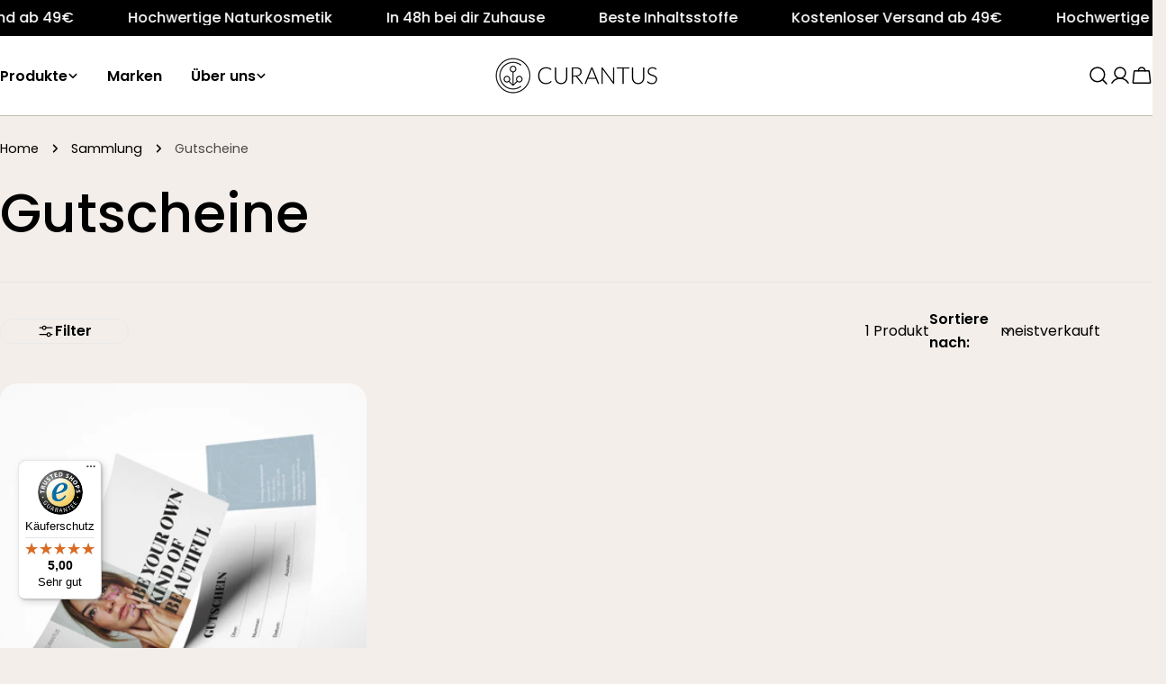

--- FILE ---
content_type: text/css
request_url: https://curantus.de/cdn/shop/t/17/assets/section-collection-hero.css?v=76955548987660905411720008814
body_size: -371
content:
.collection-hero .empty-space{min-height:var(--spacing-height-mobile)}@media (min-width: 768px){.collection-hero .empty-space{min-height:var(--spacing-height)}}.collection-hero .hero__media{min-height:100%}.collection-hero__text{--padding-x: 8rem}@media (max-width: 1023.98px){.collection-hero__text{--padding-x: 4rem}}@media (max-width: 767.98px){.collection-hero__text{--padding-x: 2.4rem}}.collection-hero__description{margin-top:1.2rem;max-width:clamp(0rem,75rem,90%)}.text-center .collection-hero__description{margin-left:auto;margin-right:auto}.text-right .collection-hero__description{margin-left:auto}.collection-hero:not(.color-inherit) .collection-hero__text{padding-left:var(--padding-x);padding-right:var(--padding-x)}@media (min-width: 768px){.collection-hero--image-left .collection-hero__text{padding-left:var(--padding-x)}}@media (min-width: 768px){.collection-hero--image-right .collection-hero__text{padding-right:var(--padding-x)}}
/*# sourceMappingURL=/cdn/shop/t/17/assets/section-collection-hero.css.map?v=76955548987660905411720008814 */


--- FILE ---
content_type: text/javascript
request_url: https://widgets.trustedshops.com/js/X23A75D83377F62D0D53E8FE3B992F094.js
body_size: 1497
content:
((e,t)=>{const a={shopInfo:{tsId:"X23A75D83377F62D0D53E8FE3B992F094",name:"curantus.de",url:"curantus.de",language:"de",targetMarket:"DEU",ratingVariant:"WIDGET",eTrustedIds:{accountId:"acc-8ce32c53-7f68-4f74-9e92-977449b42088",channelId:"chl-82ab1936-b844-4c82-8f8c-c0b41c16b96d"},buyerProtection:{certificateType:"CLASSIC",certificateState:"PRODUCTION",mainProtectionCurrency:"EUR",classicProtectionAmount:100,maxProtectionDuration:30,plusProtectionAmount:2e4,basicProtectionAmount:100,firstCertified:"2020-11-30 15:10:58"},reviewSystem:{rating:{averageRating:5,averageRatingCount:21,overallRatingCount:83,distribution:{oneStar:0,twoStars:0,threeStars:0,fourStars:0,fiveStars:21}},reviews:[{average:5,rawChangeDate:"2026-01-14T14:56:00.000Z",changeDate:"14.1.2026",transactionDate:"7.1.2026"},{average:5,buyerStatement:"… prompte und gewohnt persönliche Lieferung ! Alles perfekt!!",rawChangeDate:"2026-01-03T10:23:50.000Z",changeDate:"3.1.2026",transactionDate:"27.12.2025"},{average:5,buyerStatement:"Es ist mir immer wieder eine Freude, meine Naturkosmetika über EUREN  Fachhandel zu bestellen … wenn ich es aus Zeitmangel nicht persönlich ins Geschäft schaffe😉! #Top Team #Top Personal …Empfehlung 100% - besser geht wirklich nicht!",rawChangeDate:"2025-12-20T16:21:50.000Z",changeDate:"20.12.2025",transactionDate:"13.12.2025"}]},features:["SHOP_CONSUMER_MEMBERSHIP","GUARANTEE_RECOG_CLASSIC_INTEGRATION","DISABLE_REVIEWREQUEST_SENDING","MARS_EVENTS","MARS_REVIEWS","MARS_PUBLIC_QUESTIONNAIRE","MARS_QUESTIONNAIRE"],consentManagementType:"OFF",urls:{profileUrl:"https://www.trustedshops.de/bewertung/info_X23A75D83377F62D0D53E8FE3B992F094.html",profileUrlLegalSection:"https://www.trustedshops.de/bewertung/info_X23A75D83377F62D0D53E8FE3B992F094.html#legal-info",reviewLegalUrl:"https://help.etrusted.com/hc/de/articles/23970864566162"},contractStartDate:"2019-05-14 00:00:00",shopkeeper:{name:"Curantus Beauty UG (haftungsbeschränkt)",street:"Spiekerhof 39",country:"DE",city:"Münster",zip:"48143"},displayVariant:"full",variant:"full",twoLetterCountryCode:"DE"},"process.env":{STAGE:"prod"},externalConfig:{trustbadgeScriptUrl:"https://widgets.trustedshops.com/assets/trustbadge.js",cdnDomain:"widgets.trustedshops.com"},elementIdSuffix:"-98e3dadd90eb493088abdc5597a70810",buildTimestamp:"2026-01-20T05:34:23.028Z",buildStage:"prod"},r=a=>{const{trustbadgeScriptUrl:r}=a.externalConfig;let n=t.querySelector(`script[src="${r}"]`);n&&t.body.removeChild(n),n=t.createElement("script"),n.src=r,n.charset="utf-8",n.setAttribute("data-type","trustbadge-business-logic"),n.onerror=()=>{throw new Error(`The Trustbadge script could not be loaded from ${r}. Have you maybe selected an invalid TSID?`)},n.onload=()=>{e.trustbadge?.load(a)},t.body.appendChild(n)};"complete"===t.readyState?r(a):e.addEventListener("load",(()=>{r(a)}))})(window,document);

--- FILE ---
content_type: text/javascript
request_url: https://cdn.starapps.studio/apps/vsk/aa687c-3/data.js
body_size: 20273
content:
"use strict";"undefined"==typeof window.starapps_data&&(window.starapps_data={}),"undefined"==typeof window.starapps_data.product_groups&&(window.starapps_data.product_groups=[{"id":4580226,"products_preset_id":959600,"collections_swatch":"second_product_image","group_name":"Balmy Gloss Tinted Lip Oil","option_name":"Farbton","collections_preset_id":959606,"display_position":"top","products_swatch":"second_product_image","mobile_products_preset_id":959600,"mobile_products_swatch":"second_product_image","mobile_collections_preset_id":959606,"mobile_collections_swatch":"second_product_image","same_products_preset_for_mobile":true,"same_collections_preset_for_mobile":true,"option_values":[{"id":8731158970707,"option_value":"Only You","handle":"ilia-balmy-gloss-tinted-lip-oil-only-you","published":true,"swatch_src":null,"swatch_value":null},{"id":8731159003475,"option_value":"Petals (Blütenblätter)","handle":"ilia-balmy-gloss-tinted-lip-oil-petals","published":true,"swatch_src":null,"swatch_value":null},{"id":8731159069011,"option_value":"Tahiti","handle":"ilia-balmy-gloss-tinted-lip-oil-tahiti-1","published":true,"swatch_src":null,"swatch_value":null},{"id":8731159101779,"option_value":"Maybe Violet","handle":"ilia-balmy-gloss-tinted-lip-oil-maybe-violet","published":true,"swatch_src":null,"swatch_value":null},{"id":8731159134547,"option_value":"Linger","handle":"ilia-balmy-gloss-tinted-lip-oil-maybe-linger","published":true,"swatch_src":null,"swatch_value":null},{"id":8731159167315,"option_value":"Saint","handle":"ilia-balmy-gloss-tinted-lip-oil-maybe-saint","published":true,"swatch_src":null,"swatch_value":null}]},{"id":4919600,"products_preset_id":959600,"collections_swatch":"first_product_image","group_name":"BP - Les Extraits","option_name":"Les Extraits in folgenden Duftnoten erhältlich:","collections_preset_id":959609,"display_position":"top","products_swatch":"first_product_image","mobile_products_preset_id":959600,"mobile_products_swatch":"first_product_image","mobile_collections_preset_id":959609,"mobile_collections_swatch":"first_product_image","same_products_preset_for_mobile":true,"same_collections_preset_for_mobile":true,"option_values":[{"id":9592564744531,"option_value":"104 Terra Hedera (floral)","handle":"les-extraits-104-terra-hedera-floral-100ml","published":true,"swatch_src":null,"swatch_value":null},{"id":9592567890259,"option_value":"107 Nappa Tuberosa (floral)","handle":"les-extraits-107-nappa-tuberosa-floral-100ml","published":true,"swatch_src":null,"swatch_value":null},{"id":9592577327443,"option_value":"303 Marbre Rouge (würzig)","handle":"les-extraits-303-marbre-rouge-wurzig-100ml","published":true,"swatch_src":null,"swatch_value":null},{"id":9592599609683,"option_value":"502 Iris Cartagena (\"gourmand\")","handle":"les-extraits-502-iris-cartagena-marbre-rouge-gourmand-100ml","published":true,"swatch_src":null,"swatch_value":null},{"id":9592641782099,"option_value":"602 intense Bois Narcotique (holzig)","handle":"les-extraits-602-intense-bois-narcotique-holzig-100ml","published":true,"swatch_src":null,"swatch_value":null},{"id":9592651972947,"option_value":"603 Cuhir Sahib (holzig)","handle":"les-extraits-603-cuir-sahib-holzig-100ml","published":true,"swatch_src":null,"swatch_value":null},{"id":9592657084755,"option_value":"903 Oud Ilam (\"special\")","handle":"les-extraits-903-oud-ilam-special-100ml","published":true,"swatch_src":null,"swatch_value":null}]},{"id":5001277,"products_preset_id":959600,"collections_swatch":"first_product_image","group_name":"Ere Perez: Acai Lip Pencil","option_name":"Erhältlich in folgenden Farbtönen","collections_preset_id":959606,"display_position":"top","products_swatch":"first_product_image","mobile_products_preset_id":959600,"mobile_products_swatch":"first_product_image","mobile_collections_preset_id":959606,"mobile_collections_swatch":"first_product_image","same_products_preset_for_mobile":true,"same_collections_preset_for_mobile":true,"option_values":[{"id":9316381983059,"option_value":"Kiss","handle":"acai-lip-pencil-kiss-1-1g","published":true,"swatch_src":null,"swatch_value":null},{"id":9316393484627,"option_value":"Pout","handle":"acai-lip-pencil-pout-1-1g","published":true,"swatch_src":null,"swatch_value":null},{"id":9316532191571,"option_value":"Shy","handle":"acai-lip-pencil-shy-1-1g","published":true,"swatch_src":null,"swatch_value":null}]},{"id":6502730,"products_preset_id":959600,"collections_swatch":"second_product_image","group_name":"Ere Perez: Arnica All-Cover Pot","option_name":"Farbton","collections_preset_id":959606,"display_position":"top","products_swatch":"second_product_image","mobile_products_preset_id":959600,"mobile_products_swatch":"second_product_image","mobile_collections_preset_id":959606,"mobile_collections_swatch":"second_product_image","same_products_preset_for_mobile":true,"same_collections_preset_for_mobile":true,"option_values":[{"id":10139797487955,"option_value":"Latte","handle":"arnica-all-cover-pot-latte-5g","published":true,"swatch_src":null,"swatch_value":null},{"id":10139810726227,"option_value":"Honey","handle":"arnica-all-cover-pot-honey-5g","published":true,"swatch_src":null,"swatch_value":null},{"id":10139811578195,"option_value":"Chai","handle":"arnica-all-cover-pot-chai-5g","published":true,"swatch_src":null,"swatch_value":null}]},{"id":6500641,"products_preset_id":959600,"collections_swatch":"second_product_image","group_name":"Ere Perez: Beetroot Cheek","option_name":"Farbton","collections_preset_id":959606,"display_position":"top","products_swatch":"second_product_image","mobile_products_preset_id":959600,"mobile_products_swatch":"second_product_image","mobile_collections_preset_id":959606,"mobile_collections_swatch":"second_product_image","same_products_preset_for_mobile":true,"same_collections_preset_for_mobile":true,"option_values":[{"id":9316315201875,"option_value":"Fun","handle":"beetroot-cheek-lip-tint-fun-4-5ml","published":true,"swatch_src":null,"swatch_value":null},{"id":9319160480083,"option_value":"Joy","handle":"beetroot-cheek-lip-tint-joy-4-5ml","published":false,"swatch_src":null,"swatch_value":null}]},{"id":6501971,"products_preset_id":959600,"collections_swatch":"first_product_image","group_name":"Ere Perez: Cacao Bronzing Pot","option_name":"Farbton","collections_preset_id":959606,"display_position":"top","products_swatch":"first_product_image","mobile_products_preset_id":959600,"mobile_products_swatch":"first_product_image","mobile_collections_preset_id":959606,"mobile_collections_swatch":"first_product_image","same_products_preset_for_mobile":true,"same_collections_preset_for_mobile":true,"option_values":[{"id":9313254113619,"option_value":"Playa","handle":"neu-cacao-bronzing-pot-playa-7-5g","published":true,"swatch_src":null,"swatch_value":null},{"id":9313313096019,"option_value":"Sol","handle":"neu-cacao-bronzing-pot-sol-7-5g","published":true,"swatch_src":null,"swatch_value":null}]},{"id":5001285,"products_preset_id":959600,"collections_swatch":"second_product_image","group_name":"Ere Perez: Carrot Colour Pots","option_name":"Erhältlich in folgenden Farbtönen:","collections_preset_id":959606,"display_position":"top","products_swatch":"second_product_image","mobile_products_preset_id":959600,"mobile_products_swatch":"second_product_image","mobile_collections_preset_id":959606,"mobile_collections_swatch":"second_product_image","same_products_preset_for_mobile":true,"same_collections_preset_for_mobile":true,"option_values":[{"id":9313461076307,"option_value":"Harmony","handle":"carrot-colour-pots-harmony-6-5g","published":true,"swatch_src":null,"swatch_value":null},{"id":9313434698067,"option_value":"Healthy","handle":"carrot-colour-pots-healthy-6-5g","published":true,"swatch_src":null,"swatch_value":null},{"id":9319511949651,"option_value":"Humble","handle":"carrot-colour-pots-happy-6-5g-kopie","published":true,"swatch_src":null,"swatch_value":null},{"id":9313465631059,"option_value":"Happy","handle":"carrot-colour-pots-holy-6-5g","published":true,"swatch_src":null,"swatch_value":null}]},{"id":5001293,"products_preset_id":959600,"collections_swatch":"first_product_image","group_name":"Ere Perez: Coco Crayon","option_name":"Erhältlich in folgenden Farbtönen:","collections_preset_id":959606,"display_position":"top","products_swatch":"second_product_image","mobile_products_preset_id":959600,"mobile_products_swatch":"second_product_image","mobile_collections_preset_id":959606,"mobile_collections_swatch":"first_product_image","same_products_preset_for_mobile":true,"same_collections_preset_for_mobile":true,"option_values":[{"id":9316279812435,"option_value":"Babe","handle":"coco-crayon-babe-3g","published":true,"swatch_src":null,"swatch_value":null},{"id":9316116005203,"option_value":"Brave","handle":"coco-crayon-brave-3g","published":true,"swatch_src":null,"swatch_value":null},{"id":9316109156691,"option_value":"Charm","handle":"coco-crayon-charm-3g","published":true,"swatch_src":null,"swatch_value":null},{"id":9316103061843,"option_value":"Grace","handle":"coco-crayon-grace-3g","published":true,"swatch_src":null,"swatch_value":null},{"id":9316138090835,"option_value":"Heart","handle":"coco-crayon-heart-3g","published":true,"swatch_src":null,"swatch_value":null},{"id":9316139303251,"option_value":"Rebel","handle":"coco-crayon-rebel-3g","published":true,"swatch_src":null,"swatch_value":null},{"id":9316289020243,"option_value":"Siren","handle":"coco-crayon-siren-3g","published":true,"swatch_src":null,"swatch_value":null},{"id":9316298490195,"option_value":"Spark","handle":"coco-crayon-spark-3g","published":true,"swatch_src":null,"swatch_value":null},{"id":9316136124755,"option_value":"Wild","handle":"coco-crayon-wild-3g","published":true,"swatch_src":null,"swatch_value":null}]},{"id":6500638,"products_preset_id":959600,"collections_swatch":"first_product_image","group_name":"Ere Perez: Jojoba Eye Pencil","option_name":"Farbton:","collections_preset_id":959606,"display_position":"top","products_swatch":"first_product_image","mobile_products_preset_id":959600,"mobile_products_swatch":"first_product_image","mobile_collections_preset_id":959606,"mobile_collections_swatch":"first_product_image","same_products_preset_for_mobile":true,"same_collections_preset_for_mobile":true,"option_values":[{"id":9313546502483,"option_value":null,"handle":"jojoba-eye-pencil-black-1-1g","published":true,"swatch_src":null,"swatch_value":null},{"id":9313563967827,"option_value":null,"handle":"jojoba-eye-pencil-earth-1-1g","published":true,"swatch_src":null,"swatch_value":null},{"id":9313568391507,"option_value":null,"handle":"jojoba-eye-pencil-stone-1-1g","published":true,"swatch_src":null,"swatch_value":null},{"id":9313572946259,"option_value":null,"handle":"jojoba-eye-pencil-forest-1-1g","published":true,"swatch_src":null,"swatch_value":null},{"id":9313576681811,"option_value":null,"handle":"jojoba-eye-pencil-gem-1-1g","published":true,"swatch_src":null,"swatch_value":null},{"id":9313584546131,"option_value":null,"handle":"jojoba-eye-pencil-cerulean-1-1g","published":true,"swatch_src":null,"swatch_value":null},{"id":9433690374483,"option_value":null,"handle":"jojoba-eye-pencil-clay-111g","published":true,"swatch_src":null,"swatch_value":null},{"id":9433695748435,"option_value":null,"handle":"jojoba-eye-pencil-oro-1-11g","published":true,"swatch_src":null,"swatch_value":null}]},{"id":6500655,"products_preset_id":959600,"collections_swatch":"second_product_image","group_name":"Ere Perez: Lychee Crème Corrector","option_name":"Farbton","collections_preset_id":959606,"display_position":"top","products_swatch":"second_product_image","mobile_products_preset_id":959600,"mobile_products_swatch":"second_product_image","mobile_collections_preset_id":959606,"mobile_collections_swatch":"second_product_image","same_products_preset_for_mobile":true,"same_collections_preset_for_mobile":true,"option_values":[{"id":9312724943187,"option_value":"Uno","handle":"lychee-creme-corrector-uno-10ml","published":true,"swatch_src":null,"swatch_value":null},{"id":9312758432083,"option_value":"Dos","handle":"lychee-creme-corrector-dos-10ml","published":true,"swatch_src":null,"swatch_value":null},{"id":9312765182291,"option_value":"Tres","handle":"lychee-creme-corrector-tres-10ml","published":true,"swatch_src":null,"swatch_value":null}]},{"id":6502062,"products_preset_id":959600,"collections_swatch":"second_product_image","group_name":"Ere Perez: Natural Almond Mascara","option_name":"Farbton","collections_preset_id":959606,"display_position":"top","products_swatch":"second_product_image","mobile_products_preset_id":959600,"mobile_products_swatch":"second_product_image","mobile_collections_preset_id":959606,"mobile_collections_swatch":"second_product_image","same_products_preset_for_mobile":true,"same_collections_preset_for_mobile":true,"option_values":[{"id":10138894958931,"option_value":"black","handle":"natural-almond-mascara-black-10ml","published":true,"swatch_src":null,"swatch_value":null},{"id":10138917994835,"option_value":"dark brown","handle":"natural-almond-mascara-dark-brown-10ml","published":true,"swatch_src":null,"swatch_value":null},{"id":10138928316755,"option_value":"mauve","handle":"natural-almond-mascara-mauve-10ml","published":true,"swatch_src":null,"swatch_value":null}]},{"id":6501866,"products_preset_id":959600,"collections_swatch":"first_product_image","group_name":"Ere Perez: Rice Powder Blush \u0026 Bronzer","option_name":"Farbton","collections_preset_id":959606,"display_position":"top","products_swatch":"first_product_image","mobile_products_preset_id":959600,"mobile_products_swatch":"first_product_image","mobile_collections_preset_id":959606,"mobile_collections_swatch":"first_product_image","same_products_preset_for_mobile":true,"same_collections_preset_for_mobile":true,"option_values":[{"id":9313347436883,"option_value":"Roma","handle":"rice-powder-blush-bronzer-roma-9g","published":false,"swatch_src":null,"swatch_value":null},{"id":9313379647827,"option_value":"Brooklyn","handle":"rice-powder-blush-brooklyn-roma-9g","published":false,"swatch_src":null,"swatch_value":null}]},{"id":6501862,"products_preset_id":959600,"collections_swatch":"second_product_image","group_name":"Ere Perez: Tapioca Cheek Colour","option_name":"Farbton","collections_preset_id":959606,"display_position":"top","products_swatch":"second_product_image","mobile_products_preset_id":959600,"mobile_products_swatch":"second_product_image","mobile_collections_preset_id":959606,"mobile_collections_swatch":"second_product_image","same_products_preset_for_mobile":true,"same_collections_preset_for_mobile":true,"option_values":[{"id":9313413955923,"option_value":"Paris","handle":"tapioca-cheek-colour-paris-6-5g","published":true,"swatch_src":null,"swatch_value":null},{"id":9313424146771,"option_value":"Tokyo","handle":"tapioca-cheek-colour-tokyo-6-5g","published":true,"swatch_src":null,"swatch_value":null}]},{"id":4757666,"products_preset_id":959600,"collections_swatch":"second_product_image","group_name":"Gretel: Foundation Stick MILTE -","option_name":"Farbton","collections_preset_id":959606,"display_position":"top","products_swatch":"second_product_image","mobile_products_preset_id":959600,"mobile_products_swatch":"second_product_image","mobile_collections_preset_id":959606,"mobile_collections_swatch":"second_product_image","same_products_preset_for_mobile":true,"same_collections_preset_for_mobile":true,"option_values":[{"id":9530567000403,"option_value":"Balanced Fair 02","handle":"foundation-stick-milte-balanced-fair-02-5g","published":false,"swatch_src":null,"swatch_value":null},{"id":9530594361683,"option_value":"Deep Fair 03","handle":"foundation-stick-milte-deep-fair-03-5g","published":false,"swatch_src":null,"swatch_value":null},{"id":9530605699411,"option_value":"Light Medium 04","handle":"foundation-stick-milte-light-medium-04-5g","published":false,"swatch_src":null,"swatch_value":null}]},{"id":4986878,"products_preset_id":959600,"collections_swatch":"first_product_image","group_name":"ILIA: Balmy Tint Hydrating Lip Balm","option_name":"Erhältlich in folgenden Farbtönen","collections_preset_id":959606,"display_position":"top","products_swatch":"first_product_image","mobile_products_preset_id":959600,"mobile_products_swatch":"first_product_image","mobile_collections_preset_id":959606,"mobile_collections_swatch":"first_product_image","same_products_preset_for_mobile":true,"same_collections_preset_for_mobile":true,"option_values":[{"id":8731167654227,"option_value":"Wanderlust","handle":"ilia-beauty-balmy-tint-hydrating-lip-balm-wanderlust-4-4g","published":true,"swatch_src":null,"swatch_value":null},{"id":8731167686995,"option_value":"Runaway","handle":"ilia-beauty-balmy-tint-hydrating-lip-balm-runaway-4-4g","published":true,"swatch_src":null,"swatch_value":null},{"id":8731167719763,"option_value":"Memoir","handle":"ilia-beauty-balmy-tint-hydrating-lip-balm-memoir-4-4g","published":true,"swatch_src":null,"swatch_value":null},{"id":8731167752531,"option_value":"Lady","handle":"ilia-beauty-balmy-tint-hydrating-lip-balm-lady-4-4g","published":true,"swatch_src":null,"swatch_value":null},{"id":8731167785299,"option_value":"Hold me","handle":"ilia-beauty-balmy-tint-hydrating-lip-balm-hold-me-4-4g","published":true,"swatch_src":null,"swatch_value":null},{"id":8731167818067,"option_value":"Heartbeats","handle":"ilia-beauty-balmy-tint-hydrating-lip-balm-heartbeats-4-4g","published":true,"swatch_src":null,"swatch_value":null},{"id":8731167850835,"option_value":"Lullaby","handle":"ilia-beauty-balmy-tint-hydrating-lip-balm-lullaby-4-4g","published":true,"swatch_src":null,"swatch_value":null},{"id":8731167883603,"option_value":"Faded","handle":"ilia-beauty-balmy-tint-hydrating-lip-balm-faded-4-4g","published":true,"swatch_src":null,"swatch_value":null}]},{"id":4986966,"products_preset_id":959600,"collections_swatch":"first_product_image","group_name":"Ilia: Brushes","option_name":"Folgende Brushes erhältlich","collections_preset_id":959606,"display_position":"top","products_swatch":"first_product_image","mobile_products_preset_id":959600,"mobile_products_swatch":"first_product_image","mobile_collections_preset_id":959606,"mobile_collections_swatch":"first_product_image","same_products_preset_for_mobile":true,"same_collections_preset_for_mobile":true,"option_values":[{"id":9282077655379,"option_value":"Blending Brush","handle":"ilia-beauty-blending-brush","published":true,"swatch_src":null,"swatch_value":null},{"id":9282091974995,"option_value":"Shadow Brush","handle":"ilia-beauty-shadow-brush","published":true,"swatch_src":null,"swatch_value":null},{"id":9282116550995,"option_value":"Complexion Brush","handle":"ilia-beauty-complexion-brush","published":true,"swatch_src":null,"swatch_value":null},{"id":9282109047123,"option_value":"Finishing Powder Brush","handle":"ilia-beauty-finishing-powder-brush","published":true,"swatch_src":null,"swatch_value":null},{"id":9282073264467,"option_value":"Perfectng Buff Brush","handle":"ilia-beauty-perfecting-buff-brush","published":true,"swatch_src":null,"swatch_value":null}]},{"id":4986885,"products_preset_id":959600,"collections_swatch":"first_product_image","group_name":"ILIA: Clean Line Gel Liner","option_name":"Erhältlich in folgenden Farbtönen","collections_preset_id":959606,"display_position":"top","products_swatch":"first_product_image","mobile_products_preset_id":959600,"mobile_products_swatch":"first_product_image","mobile_collections_preset_id":959606,"mobile_collections_swatch":"first_product_image","same_products_preset_for_mobile":true,"same_collections_preset_for_mobile":true,"option_values":[{"id":8731160248659,"option_value":"Dusk","handle":"ilia-clean-line-gel-liner-dusk","published":true,"swatch_src":null,"swatch_value":null},{"id":8731160314195,"option_value":"Twilight","handle":"ilia-clean-line-gel-liner-twilight","published":true,"swatch_src":null,"swatch_value":null}]},{"id":4986869,"products_preset_id":959600,"collections_swatch":"first_product_image","group_name":"Ilia: Color Block High Impact Lipstick","option_name":"Erhältlich in folgenden Farbtönen","collections_preset_id":959606,"display_position":"top","products_swatch":"first_product_image","mobile_products_preset_id":959600,"mobile_products_swatch":"first_product_image","mobile_collections_preset_id":959606,"mobile_collections_swatch":"first_product_image","same_products_preset_for_mobile":true,"same_collections_preset_for_mobile":true,"option_values":[{"id":8731128889683,"option_value":"Amberlight","handle":"ilia-color-block-high-impact-lipstick-amberlight","published":true,"swatch_src":null,"swatch_value":null},{"id":8731128955219,"option_value":"Cinnabar","handle":"ilia-color-block-high-impact-lipstick-cinnabar","published":true,"swatch_src":null,"swatch_value":null},{"id":8731129020755,"option_value":"Flames","handle":"ilia-color-block-high-impact-lipstick-flame","published":true,"swatch_src":null,"swatch_value":null},{"id":8731129119059,"option_value":"Grenadine","handle":"ilia-color-block-high-impact-lipstick-grenadine","published":true,"swatch_src":null,"swatch_value":null},{"id":8731129217363,"option_value":"Knockout","handle":"ilia-color-block-high-impact-lipstick-knockout","published":true,"swatch_src":null,"swatch_value":null},{"id":8731129315667,"option_value":"Marsala","handle":"ilia-color-block-high-impact-lipstick-marsala","published":true,"swatch_src":null,"swatch_value":null},{"id":8731129381203,"option_value":"Rococo","handle":"ilia-color-block-high-impact-lipstick-rococco","published":true,"swatch_src":null,"swatch_value":null},{"id":8731129446739,"option_value":"Wild Rose","handle":"ilia-color-block-high-impact-lipstick-rose","published":true,"swatch_src":null,"swatch_value":null},{"id":8731129512275,"option_value":"Rumba","handle":"ilia-color-block-high-impact-lipstick-rumba","published":true,"swatch_src":null,"swatch_value":null},{"id":8731129577811,"option_value":"Tango","handle":"ilia-color-block-high-impact-lipstick-tango","published":true,"swatch_src":null,"swatch_value":null},{"id":8731129643347,"option_value":"Ultra Violet","handle":"ilia-color-block-high-impact-lipstick-ultra-violet","published":true,"swatch_src":null,"swatch_value":null},{"id":8731129741651,"option_value":"Wild Aster","handle":"ilia-color-block-high-impact-lipstick-wild-aster","published":true,"swatch_src":null,"swatch_value":null},{"id":8731134001491,"option_value":"Rosewood","handle":"ilia-color-block-high-impact-lipstick-rosewood","published":true,"swatch_src":null,"swatch_value":null},{"id":8731134067027,"option_value":"True red","handle":"ilia-color-block-high-impact-lipstick-true-red","published":true,"swatch_src":null,"swatch_value":null},{"id":9279592890707,"option_value":"Rosette (Light Pink)","handle":"color-block-high-impact-lipstick-rosette-light-pink-5g","published":true,"swatch_src":null,"swatch_value":null}]},{"id":5687366,"products_preset_id":959600,"collections_swatch":"second_product_image","group_name":"ILIA: Eye Stylus Shadow Stick","option_name":"Farbvarianten","collections_preset_id":959606,"display_position":"top","products_swatch":"second_product_image","mobile_products_preset_id":959600,"mobile_products_swatch":"second_product_image","mobile_collections_preset_id":959606,"mobile_collections_swatch":"second_product_image","same_products_preset_for_mobile":true,"same_collections_preset_for_mobile":true,"option_values":[{"id":9869091144019,"option_value":"Adorn","handle":"eye-stylus-shadow-stick-adorn","published":true,"swatch_src":null,"swatch_value":null},{"id":9869109199187,"option_value":"Beam","handle":"eye-stylus-shadow-stick-beam-1-5g-kopie","published":true,"swatch_src":null,"swatch_value":null},{"id":9869119979859,"option_value":"Bisque","handle":"eye-stylus-shadow-stick-bisque-1-5g","published":true,"swatch_src":null,"swatch_value":null},{"id":9869129810259,"option_value":"Brocade","handle":"eye-stylus-shadow-stick-brocade-1-5g","published":true,"swatch_src":null,"swatch_value":null},{"id":9869134528851,"option_value":"Divine","handle":"eye-stylus-shadow-stick-divine-1-5g","published":true,"swatch_src":null,"swatch_value":null},{"id":9869142065491,"option_value":"Faun","handle":"eye-stylus-shadow-stick-faun-1-5g","published":true,"swatch_src":null,"swatch_value":null},{"id":9869167821139,"option_value":"Filigree","handle":"eye-stylus-shadow-stick-filigree-1-5g","published":true,"swatch_src":null,"swatch_value":null},{"id":9869172867411,"option_value":"Flax","handle":"eye-stylus-shadow-stick-flax-1-5g","published":true,"swatch_src":null,"swatch_value":null},{"id":9869176865107,"option_value":"Gilded","handle":"eye-stylus-shadow-stick-gilded-1-5g","published":true,"swatch_src":null,"swatch_value":null},{"id":9869183910227,"option_value":"Jubilee","handle":"eye-stylus-shadow-stick-jubilee-1-5g","published":true,"swatch_src":null,"swatch_value":null},{"id":9869188956499,"option_value":"Nectar","handle":"eye-stylus-shadow-stick-nectar-1-5g","published":true,"swatch_src":null,"swatch_value":null},{"id":9869192429907,"option_value":"Noble","handle":"eye-stylus-shadow-stick-noble-1-5g","published":true,"swatch_src":null,"swatch_value":null},{"id":9869196165459,"option_value":"Nymph","handle":"eye-stylus-shadow-stick-nymph-1-5g","published":true,"swatch_src":null,"swatch_value":null},{"id":9869201703251,"option_value":"Opulent","handle":"eye-stylus-shadow-stick-opulent-1-5g","published":true,"swatch_src":null,"swatch_value":null},{"id":9869207273811,"option_value":"Oscuro","handle":"eye-stylus-shadow-stick-oscuro-1-5g","published":true,"swatch_src":null,"swatch_value":null},{"id":9869210255699,"option_value":"Patina","handle":"eye-stylus-shadow-stick-patina-1-5g","published":true,"swatch_src":null,"swatch_value":null},{"id":9869213466963,"option_value":"Regal","handle":"eye-stylus-shadow-stick-regal-1-5g","published":true,"swatch_src":null,"swatch_value":null},{"id":9869217530195,"option_value":"Relic","handle":"eye-stylus-shadow-stick-relic-1-5g","published":true,"swatch_src":null,"swatch_value":null},{"id":9869220905299,"option_value":"Venetian","handle":"eye-stylus-shadow-stick-venetian-1-5g","published":true,"swatch_src":null,"swatch_value":null},{"id":9869225591123,"option_value":"Vignette","handle":"eye-stylus-shadow-stick-vignette-1-5g","published":true,"swatch_src":null,"swatch_value":null}]},{"id":4941944,"products_preset_id":959600,"collections_swatch":"first_product_image","group_name":"ILIA: In Full Micro-Tip Brow Pencil","option_name":"Erhältlich in folgenden Farbtönen","collections_preset_id":959606,"display_position":"top","products_swatch":"first_product_image","mobile_products_preset_id":959600,"mobile_products_swatch":"first_product_image","mobile_collections_preset_id":959606,"mobile_collections_swatch":"first_product_image","same_products_preset_for_mobile":true,"same_collections_preset_for_mobile":true,"option_values":[{"id":9279316656467,"option_value":"Blonde","handle":"ilia-beauty-in-full-micro-tip-brow-pencil-blonde","published":true,"swatch_src":null,"swatch_value":null},{"id":9279336448339,"option_value":"Dark Blonde","handle":"ilia-beauty-in-full-micro-tip-brow-pencil-dark-blonde","published":true,"swatch_src":null,"swatch_value":null},{"id":9279349850451,"option_value":"Taupe","handle":"ilia-beauty-in-full-micro-tip-brow-pencil-taupe","published":true,"swatch_src":null,"swatch_value":null},{"id":9279354765651,"option_value":"Soft Brown","handle":"ilia-beauty-in-full-micro-tip-brow-pencil-dark-blonde-kopie","published":true,"swatch_src":null,"swatch_value":null},{"id":9279361876307,"option_value":"Auburn","handle":"ilia-beauty-in-full-micro-tip-brow-pencil-auburn","published":true,"swatch_src":null,"swatch_value":null},{"id":9279372362067,"option_value":"Auburn Brown","handle":"ilia-beauty-in-full-micro-tip-brow-pencil-auburn-brown","published":true,"swatch_src":null,"swatch_value":null},{"id":9279379276115,"option_value":"Dark Brown","handle":"ilia-beauty-in-full-micro-tip-brow-pencil-dark-brown","published":true,"swatch_src":null,"swatch_value":null},{"id":9279384781139,"option_value":"Soft Black","handle":"ilia-beauty-in-full-micro-tip-brow-pencil-soft-black","published":true,"swatch_src":null,"swatch_value":null}]},{"id":4941934,"products_preset_id":959600,"collections_swatch":"second_product_image","group_name":"ILIA: Lightshift Cream Highlighter","option_name":"Erhältlich in folgenden Farbtönen","collections_preset_id":959606,"display_position":"top","products_swatch":"second_product_image","mobile_products_preset_id":959600,"mobile_products_swatch":"second_product_image","mobile_collections_preset_id":959606,"mobile_collections_swatch":"second_product_image","same_products_preset_for_mobile":true,"same_collections_preset_for_mobile":true,"option_values":[{"id":9605897716051,"option_value":"GLINT - Sanftes Champagner","handle":"lightshift-cream-highlighter-glint-7-8g","published":true,"swatch_src":null,"swatch_value":null},{"id":9605903679827,"option_value":"ARC - Pfirsichfarbenes Gold","handle":"lightshift-cream-highlighter-arc-7-8g","published":true,"swatch_src":null,"swatch_value":null},{"id":9605905383763,"option_value":"DAZE - Warmes Kupfer","handle":"lightshift-cream-highlighter-daze-7-8g","published":true,"swatch_src":null,"swatch_value":null}]},{"id":5709049,"products_preset_id":959600,"collections_swatch":"second_product_image","group_name":"ILIA: Limitless Lash Mascara","option_name":"Farbtöne","collections_preset_id":959606,"display_position":"top","products_swatch":"second_product_image","mobile_products_preset_id":959600,"mobile_products_swatch":"second_product_image","mobile_collections_preset_id":959606,"mobile_collections_swatch":"second_product_image","same_products_preset_for_mobile":true,"same_collections_preset_for_mobile":true,"option_values":[{"id":8731135246675,"option_value":"After Midnight (Black)","handle":"ilia-limitless-lash-mascara-after-midnight-black","published":true,"swatch_src":null,"swatch_value":null},{"id":9886090723667,"option_value":"Before Dawn (Brown)","handle":"limitless-lash-mascara-8g","published":true,"swatch_src":null,"swatch_value":null}]},{"id":6500597,"products_preset_id":959600,"collections_swatch":"first_product_image","group_name":"ILIA:  Make Up Skin Rewind Complexion Stick","option_name":"Farbton","collections_preset_id":959606,"display_position":"top","products_swatch":"first_product_image","mobile_products_preset_id":959600,"mobile_products_swatch":"first_product_image","mobile_collections_preset_id":959606,"mobile_collections_swatch":"first_product_image","same_products_preset_for_mobile":true,"same_collections_preset_for_mobile":true,"option_values":[{"id":10135523066195,"option_value":"Aspen","handle":"make-up-skin-rewind-complexion-stick-aspen-10g","published":true,"swatch_src":null,"swatch_value":null},{"id":10135533715795,"option_value":"Tupelo","handle":"make-up-skin-rewind-complexion-stick-tupelo-10g","published":true,"swatch_src":null,"swatch_value":null},{"id":10135540400467,"option_value":"Ash","handle":"make-up-skin-rewind-complexion-stick-ash-10g","published":true,"swatch_src":null,"swatch_value":null},{"id":10135579689299,"option_value":"Larch","handle":"make-up-skin-rewind-complexion-stick-larch-10g","published":true,"swatch_src":null,"swatch_value":null},{"id":10135587258707,"option_value":"Alder","handle":"make-up-skin-rewind-complexion-stick-alder-10g","published":true,"swatch_src":null,"swatch_value":null},{"id":10135543939411,"option_value":"Laurel","handle":"make-up-skin-rewind-complexion-stick-holly-10g","published":false,"swatch_src":null,"swatch_value":null},{"id":10135561077075,"option_value":"Wenige","handle":"make-up-skin-rewind-complexion-stick-wenge-10g","published":false,"swatch_src":null,"swatch_value":null},{"id":10135569400147,"option_value":" Cocobolo ","handle":"make-up-skin-rewind-complexion-stick-cocobolo-10g","published":false,"swatch_src":null,"swatch_value":null},{"id":10135575331155,"option_value":"Ekki","handle":"make-up-skin-rewind-complexion-stick-ekki-10g","published":false,"swatch_src":null,"swatch_value":null}]},{"id":6500539,"products_preset_id":959600,"collections_swatch":"first_product_image","group_name":"ILIA: Soft Focus Blurring Blush","option_name":"Farbton","collections_preset_id":959606,"display_position":"top","products_swatch":"first_product_image","mobile_products_preset_id":959600,"mobile_products_swatch":"first_product_image","mobile_collections_preset_id":959606,"mobile_collections_swatch":"first_product_image","same_products_preset_for_mobile":true,"same_collections_preset_for_mobile":true,"option_values":[{"id":10135496556883,"option_value":"Closer","handle":"soft-focus-blurring-blush-closer-4-5g","published":true,"swatch_src":null,"swatch_value":null},{"id":10135500554579,"option_value":"Flutter","handle":"soft-focus-blurring-blush-flutter-4-5-g","published":true,"swatch_src":null,"swatch_value":null},{"id":10135488692563,"option_value":"Glimpse","handle":"soft-focus-blurring-blush-glimpse-4-5-g","published":true,"swatch_src":null,"swatch_value":null},{"id":10135502913875,"option_value":"Magnetic","handle":"soft-focus-blurring-blush-magnetic-4-5-g","published":true,"swatch_src":null,"swatch_value":null}]},{"id":4986909,"products_preset_id":959600,"collections_swatch":"second_product_image","group_name":"ILIA: Super Serum Skin Tint Broad Spectrum SPF 30","option_name":"Erhältlich in folgenden Farbtönen","collections_preset_id":959606,"display_position":"top","products_swatch":"second_product_image","mobile_products_preset_id":959600,"mobile_products_swatch":"second_product_image","mobile_collections_preset_id":959606,"mobile_collections_swatch":"second_product_image","same_products_preset_for_mobile":true,"same_collections_preset_for_mobile":true,"option_values":[{"id":8731159200083,"option_value":"Shela","handle":"ilia-super-serum-skin-tint-broad-spectrum-spf-30-shela","published":true,"swatch_src":null,"swatch_value":null},{"id":8731159232851,"option_value":"Paloma","handle":"ilia-super-serum-skin-tint-broad-spectrum-spf-30-paloma","published":true,"swatch_src":null,"swatch_value":null},{"id":8731159298387,"option_value":"Kokkini","handle":"ilia-super-serum-skin-tint-broad-spectrum-spf-30-kokkini","published":true,"swatch_src":null,"swatch_value":null},{"id":8731159331155,"option_value":"Balos","handle":"ilia-super-serum-skin-tint-broad-spectrum-spf-30-balos","published":true,"swatch_src":null,"swatch_value":null},{"id":8731159363923,"option_value":"Diaz","handle":"ilia-super-serum-skin-tint-broad-spectrum-spf-30-diaz","published":true,"swatch_src":null,"swatch_value":null},{"id":8731159396691,"option_value":"Formosa","handle":"ilia-super-serum-skin-tint-broad-spectrum-spf-30-formosa","published":true,"swatch_src":null,"swatch_value":null},{"id":8731159494995,"option_value":"Ora","handle":"ilia-super-serum-skin-tint-broad-spectrum-spf-30-ora","published":true,"swatch_src":null,"swatch_value":null},{"id":8731159560531,"option_value":"Tulum","handle":"ilia-super-serum-skin-tint-broad-spectrum-spf-30-tulum","published":true,"swatch_src":null,"swatch_value":null},{"id":8731159626067,"option_value":"Rendezvous","handle":"ilia-super-serum-skin-tint-broad-spectrum-spf-30-rendezvous","published":true,"swatch_src":null,"swatch_value":null},{"id":8731159658835,"option_value":"Bom Bom","handle":"ilia-super-serum-skin-tint-broad-spectrum-spf-30-born-born","published":true,"swatch_src":null,"swatch_value":null},{"id":8731159691603,"option_value":"Porto Ferro","handle":"ilia-super-serum-skin-tint-broad-spectrum-spf-30-portoferro","published":true,"swatch_src":null,"swatch_value":null},{"id":8731159724371,"option_value":"Matira","handle":"ilia-super-serum-skin-tint-broad-spectrum-spf-30-matira","published":true,"swatch_src":null,"swatch_value":null},{"id":8731159822675,"option_value":"Kamari","handle":"ilia-super-serum-skin-tint-broad-spectrum-spf-30-kamari","published":true,"swatch_src":null,"swatch_value":null},{"id":8731159920979,"option_value":"Dominica","handle":"ilia-super-serum-skin-tint-broad-spectrum-spf-30-dominica","published":true,"swatch_src":null,"swatch_value":null},{"id":9279491866963,"option_value":"Kai","handle":"super-serum-skin-tint-broad-spectrum-spf-30-kai-30ml","published":true,"swatch_src":null,"swatch_value":null},{"id":9279497994579,"option_value":"Morgan","handle":"super-serum-skin-tint-broad-spectrum-spf-30-morgat-30ml","published":true,"swatch_src":null,"swatch_value":null},{"id":9279502483795,"option_value":"Papakolea","handle":"super-serum-skin-tint-broad-spectrum-spf-30-papakolea-30ml","published":true,"swatch_src":null,"swatch_value":null}]},{"id":4986927,"products_preset_id":959600,"collections_swatch":"first_product_image","group_name":"ILIA: True Serum Foundation","option_name":"Erhältlich in folgenden Farbtönen","collections_preset_id":959606,"display_position":"top","products_swatch":"first_product_image","mobile_products_preset_id":959600,"mobile_products_swatch":"first_product_image","mobile_collections_preset_id":959606,"mobile_collections_swatch":"first_product_image","same_products_preset_for_mobile":true,"same_collections_preset_for_mobile":true,"option_values":[{"id":8731158675795,"option_value":"SF1 Formentera","handle":"ilia-true-serum-foundation-sf1-formentera","published":true,"swatch_src":null,"swatch_value":null},{"id":9279606358355,"option_value":"SF1.5 Mallorca","handle":"true-serum-foundation-sf1-5-mallorca-30g","published":true,"swatch_src":null,"swatch_value":null},{"id":8731134296403,"option_value":"SF2 Tavaru","handle":"ilia-true-serum-foundation-sf2-tavarua","published":true,"swatch_src":null,"swatch_value":null},{"id":8731134361939,"option_value":"SF3 Texel","handle":"ilia-true-serum-foundation-sf3-texel","published":true,"swatch_src":null,"swatch_value":null},{"id":8731158708563,"option_value":"SF3.5 Corsica","handle":"ilia-true-serum-foundation-sf35-corsica","published":true,"swatch_src":null,"swatch_value":null},{"id":8731134427475,"option_value":"SF4 Bowen","handle":"ilia-true-serum-foundation-sf4-bowen","published":true,"swatch_src":null,"swatch_value":null},{"id":8731134493011,"option_value":"SF5 Salina","handle":"ilia-true-serum-foundation-sf5-salina","published":true,"swatch_src":null,"swatch_value":null},{"id":8731134558547,"option_value":"SF6 Chios","handle":"ilia-true-serum-foundation-sf6-chios","published":true,"swatch_src":null,"swatch_value":null},{"id":8731134591315,"option_value":"SF7 Catalina","handle":"ilia-true-serum-foundation-sf7-catalina","published":true,"swatch_src":null,"swatch_value":null},{"id":8731134656851,"option_value":"SF8 Milos","handle":"ilia-true-serum-foundation-sf8-milos","published":true,"swatch_src":null,"swatch_value":null}]},{"id":4986948,"products_preset_id":959600,"collections_swatch":"first_product_image","group_name":"ILIA: True Skin Serum Concealer","option_name":"Erhältlich in folgenden Farbtönen","collections_preset_id":959606,"display_position":"top","products_swatch":"first_product_image","mobile_products_preset_id":959600,"mobile_products_swatch":"first_product_image","mobile_collections_preset_id":959606,"mobile_collections_swatch":"first_product_image","same_products_preset_for_mobile":true,"same_collections_preset_for_mobile":true,"option_values":[{"id":8731163590995,"option_value":"SC0.25 Mallow","handle":"ilia-true-skin-serum-concealer-sc025-mallow","published":true,"swatch_src":null,"swatch_value":null},{"id":8731158217043,"option_value":"SC0.5 Arrowroot","handle":"ilia-true-skin-serum-concealer-sc05-arrowroot","published":true,"swatch_src":null,"swatch_value":null},{"id":8731134918995,"option_value":"SC1 Chicory","handle":"ilia-true-skin-serum-concealer-sc1-chicory","published":true,"swatch_src":null,"swatch_value":null},{"id":8731158315347,"option_value":"SC1.5 Suma","handle":"ilia-true-skin-serum-concealer-sc15-suma","published":true,"swatch_src":null,"swatch_value":null},{"id":8731158511955,"option_value":"SC1.75 Burdock","handle":"ilia-true-skin-serum-concealer-sc175-burdock","published":true,"swatch_src":null,"swatch_value":null},{"id":8731134853459,"option_value":"SC2 Yucca","handle":"ilia-true-skin-serum-concealer-sc2-yucca","published":true,"swatch_src":null,"swatch_value":null},{"id":8731158413651,"option_value":"SC2.5 Lotus","handle":"ilia-true-skin-serum-concealer-sc25-lotus-1","published":true,"swatch_src":null,"swatch_value":null},{"id":8731158282579,"option_value":"SC2.25 Wasabi","handle":"ilia-true-skin-serum-concealer-sc275-wasabi","published":false,"swatch_src":null,"swatch_value":null},{"id":8731134820691,"option_value":"SC3 Kava","handle":"ilia-true-skin-serum-concealer-sc3-kava","published":false,"swatch_src":null,"swatch_value":null},{"id":8731158380883,"option_value":"SC3.5 Chia","handle":"ilia-true-skin-serum-concealer-sc35-chia","published":true,"swatch_src":null,"swatch_value":null},{"id":8731134755155,"option_value":"SC4 Nutmeg","handle":"ilia-true-skin-serum-concealer-sc4-nutmeg","published":true,"swatch_src":null,"swatch_value":null},{"id":8731134722387,"option_value":"SC5 Bayberry","handle":"ilia-true-skin-serum-concealer-sc5-bayberry","published":false,"swatch_src":null,"swatch_value":null},{"id":8731158446419,"option_value":"SC6 Mesquite","handle":"ilia-true-skin-serum-concealer-sc6-mesquite","published":false,"swatch_src":null,"swatch_value":null},{"id":8731158544723,"option_value":"SC7 Birch","handle":"ilia-true-skin-serum-concealer-sc-birch","published":false,"swatch_src":null,"swatch_value":null}]},{"id":4897642,"products_preset_id":959600,"collections_swatch":"first_product_image","group_name":"Innersense: Neue Body-Serie","option_name":"Alle Produkte der neuen Serie","collections_preset_id":959609,"display_position":"top","products_swatch":"first_product_image","mobile_products_preset_id":959600,"mobile_products_swatch":"first_product_image","mobile_collections_preset_id":959609,"mobile_collections_swatch":"first_product_image","same_products_preset_for_mobile":true,"same_collections_preset_for_mobile":true,"option_values":[{"id":9576738226515,"option_value":"Körperpeeling","handle":"enzymatisches-korperpeeling-200ml-1","published":false,"swatch_src":null,"swatch_value":null},{"id":9576776106323,"option_value":"Reinigungsgel","handle":"feuchtigkeitsspendendes-reinigungsgel-fur-den-korper-250ml","published":false,"swatch_src":null,"swatch_value":null},{"id":9576799863123,"option_value":"Körperlotion","handle":"leichte-nahrende-korperlotion-250ml","published":false,"swatch_src":null,"swatch_value":null},{"id":9576809005395,"option_value":"Körperbutter","handle":"intensiv-nahrende-korperbutter-200ml","published":false,"swatch_src":null,"swatch_value":null}]},{"id":6554910,"products_preset_id":959600,"collections_swatch":"second_product_image","group_name":"Karolin van Loon: Lipgloss","option_name":"Farbton","collections_preset_id":959606,"display_position":"top","products_swatch":"second_product_image","mobile_products_preset_id":959600,"mobile_products_swatch":"second_product_image","mobile_collections_preset_id":959606,"mobile_collections_swatch":"second_product_image","same_products_preset_for_mobile":true,"same_collections_preset_for_mobile":true,"option_values":[{"id":10203173683539,"option_value":"In Love","handle":"lippgloss-in-love-6ml","published":true,"swatch_src":null,"swatch_value":null},{"id":10204559671635,"option_value":"Honey","handle":"lippgloss-honey-6ml","published":true,"swatch_src":null,"swatch_value":null},{"id":10204618916179,"option_value":"Darling","handle":"lippgloss-darling-6ml","published":true,"swatch_src":null,"swatch_value":null},{"id":10204679373139,"option_value":"Mine","handle":"lippgloss-mine-6ml","published":false,"swatch_src":null,"swatch_value":null},{"id":10204755951955,"option_value":"Violet","handle":"lippgloss-violet-6ml","published":true,"swatch_src":null,"swatch_value":null},{"id":10204800844115,"option_value":"Cacao","handle":"lipgloss-cacao-6ml","published":true,"swatch_src":null,"swatch_value":null}]},{"id":4580230,"products_preset_id":959608,"collections_swatch":"first_product_image","group_name":"L:A Bruket Hand \u0026 Body Wash","option_name":"Duftnote","collections_preset_id":959606,"display_position":"top","products_swatch":"first_product_image","mobile_products_preset_id":959608,"mobile_products_swatch":"first_product_image","mobile_collections_preset_id":959606,"mobile_collections_swatch":"first_product_image","same_products_preset_for_mobile":true,"same_collections_preset_for_mobile":true,"option_values":[{"id":8731162313043,"option_value":"Lemongrass","handle":"l-a-bruket-no-194-hand-body-wash-lemongrass-450ml","published":true,"swatch_src":null,"swatch_value":null},{"id":8731103953235,"option_value":"Wildrose","handle":"l-a-bruket-no-071-hand-body-wash-wildrose-450ml","published":false,"swatch_src":null,"swatch_value":null},{"id":8731104051539,"option_value":"Salbei/Rosmarin/Lavendel","handle":"l-a-bruket-no-094-hand-body-wash-salbei-rosmarin-lavendel-450ml","published":true,"swatch_src":null,"swatch_value":null},{"id":8731139146067,"option_value":"Grapefruit Leaf","handle":"l-a-bruket-no-194-hand-body-wash-grapefruit-leaf-450ml","published":true,"swatch_src":null,"swatch_value":null},{"id":9436028305747,"option_value":"Spruce / Fichte","handle":"no-222-hand-body-wash-spruce-fichte-450ml","published":true,"swatch_src":null,"swatch_value":null}]},{"id":4898822,"products_preset_id":959600,"collections_swatch":"first_product_image","group_name":"L:A Bruket: Lip Balm","option_name":"Erhältlich in folgenden Produkt-Varianten","collections_preset_id":959609,"display_position":"top","products_swatch":"first_product_image","mobile_products_preset_id":959600,"mobile_products_swatch":"first_product_image","mobile_collections_preset_id":959609,"mobile_collections_swatch":"first_product_image","same_products_preset_for_mobile":true,"same_collections_preset_for_mobile":true,"option_values":[{"id":8731162739027,"option_value":"Mandel/Kokosnuss","handle":"l-a-bruket-no-017-lip-balm-almond-coconut","published":true,"swatch_src":null,"swatch_value":null},{"id":9568449921363,"option_value":"Pfefferminze","handle":"no-309-lip-balm-lippenbalsam-pfefferminze-14g","published":true,"swatch_src":null,"swatch_value":null},{"id":9578051174739,"option_value":"Orange","handle":"no-311-goodnight-lippenbalsam-orange-blossom-14g","published":true,"swatch_src":null,"swatch_value":null}]},{"id":4843021,"products_preset_id":959600,"collections_swatch":"first_product_image","group_name":"LIM - Mini Haarbürste","option_name":"Farbe","collections_preset_id":959606,"display_position":"top","products_swatch":"first_product_image","mobile_products_preset_id":959600,"mobile_products_swatch":"first_product_image","mobile_collections_preset_id":959606,"mobile_collections_swatch":"first_product_image","same_products_preset_for_mobile":true,"same_collections_preset_for_mobile":true,"option_values":[{"id":9547725242707,"option_value":"schwarz","handle":"haarburste-mini-minibrush-schwarz-black","published":false,"swatch_src":null,"swatch_value":null},{"id":9547735826771,"option_value":"natur / beige","handle":"haarburste-mini-minibrush-natur-beige","published":true,"swatch_src":null,"swatch_value":null},{"id":9547744903507,"option_value":"rot","handle":"haarburste-mini-mini-brush-rot-red","published":true,"swatch_src":null,"swatch_value":null},{"id":9547750048083,"option_value":"grün","handle":"haarburste-mini-mini-brush-grun-green","published":true,"swatch_src":null,"swatch_value":null}]},{"id":4809974,"products_preset_id":959600,"collections_swatch":"first_product_image","group_name":"Looops Diffusor","option_name":"Duftnote","collections_preset_id":959606,"display_position":"top","products_swatch":"first_product_image","mobile_products_preset_id":959600,"mobile_products_swatch":"first_product_image","mobile_collections_preset_id":959606,"mobile_collections_swatch":"first_product_image","same_products_preset_for_mobile":true,"same_collections_preset_for_mobile":true,"option_values":[{"id":9538211152211,"option_value":"Mußezeit","handle":"mussezeit-stabchen-diffuser-100ml","published":false,"swatch_src":null,"swatch_value":null},{"id":9540377805139,"option_value":"Sternenzelt","handle":"sternenzelt-stabchen-diffuser-100ml","published":false,"swatch_src":null,"swatch_value":null},{"id":9540381180243,"option_value":"Einklang","handle":"einklang-stabchen-diffuser-100ml","published":false,"swatch_src":null,"swatch_value":null}]},{"id":4809972,"products_preset_id":959600,"collections_swatch":"first_product_image","group_name":"Looops Duftkerzen","option_name":"Duftnote","collections_preset_id":959606,"display_position":"top","products_swatch":"first_product_image","mobile_products_preset_id":959600,"mobile_products_swatch":"first_product_image","mobile_collections_preset_id":959606,"mobile_collections_swatch":"first_product_image","same_products_preset_for_mobile":true,"same_collections_preset_for_mobile":true,"option_values":[{"id":9538011201875,"option_value":"Mußezeit","handle":"duftkerze-mussezeit-75g","published":false,"swatch_src":null,"swatch_value":null},{"id":9538239299923,"option_value":"Sternenzelt","handle":"sternenzelt-duftkerze-75g","published":false,"swatch_src":null,"swatch_value":null},{"id":9538269577555,"option_value":"Einklang","handle":"einklang-duftkerze-75g","published":false,"swatch_src":null,"swatch_value":null}]},{"id":4809973,"products_preset_id":959600,"collections_swatch":"first_product_image","group_name":"Looops Raum- und Kissenspray","option_name":"Duftnote","collections_preset_id":959606,"display_position":"top","products_swatch":"first_product_image","mobile_products_preset_id":959600,"mobile_products_swatch":"first_product_image","mobile_collections_preset_id":959606,"mobile_collections_swatch":"first_product_image","same_products_preset_for_mobile":true,"same_collections_preset_for_mobile":true,"option_values":[{"id":9538030895443,"option_value":"Mußezeit","handle":"mussezeit-raum-und-kissenspray-30ml","published":false,"swatch_src":null,"swatch_value":null},{"id":9540384096595,"option_value":"Sternenzelt","handle":"sternenzelt-raum-und-kissenspray-30ml-kopie","published":false,"swatch_src":null,"swatch_value":null},{"id":9540392714579,"option_value":"Einklang","handle":"einklang-raum-und-kissenspray-30ml","published":false,"swatch_src":null,"swatch_value":null}]},{"id":4638033,"products_preset_id":959600,"collections_swatch":"first_product_image","group_name":"LUSTEC Correcting Lipliner","option_name":"Farbe","collections_preset_id":959606,"display_position":"top","products_swatch":"second_product_image","mobile_products_preset_id":959600,"mobile_products_swatch":"second_product_image","mobile_collections_preset_id":959606,"mobile_collections_swatch":"first_product_image","same_products_preset_for_mobile":true,"same_collections_preset_for_mobile":true,"option_values":[{"id":9311065342291,"option_value":"06 Powder Rose","handle":"lustec-correcting-lipliner-powder-rose-06-2x0-52g","published":false,"swatch_src":null,"swatch_value":null},{"id":9311079498067,"option_value":"07 Classic Red","handle":"lustec-correcting-lipliner-classic-red-07-2x0-52g","published":false,"swatch_src":null,"swatch_value":null},{"id":9481812672851,"option_value":"08 Orange Red","handle":"lustec-correcting-lipliner-08-orange-red-2x0-52g","published":false,"swatch_src":null,"swatch_value":null},{"id":9311088214355,"option_value":"09 Velvet Red","handle":"lustec-correcting-lipliner-velvet-red-09-2x0-52g","published":false,"swatch_src":null,"swatch_value":null},{"id":9433358369107,"option_value":"10 Nougat","handle":"lustec-correcting-lipliner-10-nougat-2x0-52g","published":false,"swatch_src":null,"swatch_value":null}]},{"id":6581624,"products_preset_id":959600,"collections_swatch":"first_product_image","group_name":"Maison Matine: Night Fever","option_name":"Duftnote der neuen Serie \"Night Fever\"","collections_preset_id":959606,"display_position":"top","products_swatch":"first_product_image","mobile_products_preset_id":959600,"mobile_products_swatch":"first_product_image","mobile_collections_preset_id":959606,"mobile_collections_swatch":"first_product_image","same_products_preset_for_mobile":true,"same_collections_preset_for_mobile":true,"option_values":[{"id":10227250463059,"option_value":"Un Jour Sans Fin","handle":"un-jour-sans-fin-100ml","published":true,"swatch_src":null,"swatch_value":null},{"id":10227255804243,"option_value":"Disco Inferno","handle":"disco-inferno-100ml","published":true,"swatch_src":null,"swatch_value":null},{"id":10227263209811,"option_value":"Shifumi","handle":"shifumi-100ml","published":true,"swatch_src":null,"swatch_value":null},{"id":10227269992787,"option_value":"Faire Le Mur","handle":"faire-le-mur-100ml","published":true,"swatch_src":null,"swatch_value":null},{"id":10227281068371,"option_value":"Bain de Minuit","handle":"bain-de-minuit-100ml","published":true,"swatch_src":null,"swatch_value":null}]},{"id":5182687,"products_preset_id":959600,"collections_swatch":"second_product_image","group_name":"Manucurist: Serie GREEN","option_name":"Folgende Farbtöne erhältlich:","collections_preset_id":959606,"display_position":"top","products_swatch":"second_product_image","mobile_products_preset_id":959600,"mobile_products_swatch":"second_product_image","mobile_collections_preset_id":959606,"mobile_collections_swatch":"second_product_image","same_products_preset_for_mobile":true,"same_collections_preset_for_mobile":true,"option_values":[{"id":9582873313619,"option_value":"SHELL","handle":"shell-15ml-produktserie-green","published":true,"swatch_src":null,"swatch_value":null},{"id":8731182924115,"option_value":"CRÉME","handle":"manucurist-creme-15-ml","published":false,"swatch_src":null,"swatch_value":null},{"id":8731182793043,"option_value":"MILKY WHITE","handle":"manucurist-milky-white-15-ml","published":true,"swatch_src":null,"swatch_value":null},{"id":8731182858579,"option_value":"HORTENCIA","handle":"hortencia-15-ml","published":false,"swatch_src":null,"swatch_value":null},{"id":8731182891347,"option_value":"BLOSSOM","handle":"manucurist-blossom-15-ml","published":true,"swatch_src":null,"swatch_value":null},{"id":8731182989651,"option_value":"SHELL BEIGE","handle":"manucurist-shell-beige-15-ml","published":true,"swatch_src":null,"swatch_value":null},{"id":8731183055187,"option_value":"DOVE BEIGE","handle":"manucurist-dove-beige-15-ml","published":false,"swatch_src":null,"swatch_value":null},{"id":8731183120723,"option_value":"CLAY","handle":"manucurist-clay-15-ml","published":true,"swatch_src":null,"swatch_value":null},{"id":8731183219027,"option_value":"POPPY RED","handle":"manucurist-poppy-red-15-ml","published":true,"swatch_src":null,"swatch_value":null},{"id":8731183382867,"option_value":"RED CHERRY","handle":"manucurist-red-cherry-15-ml","published":true,"swatch_src":null,"swatch_value":null},{"id":8731183448403,"option_value":"POMEGRANATE","handle":"manucurist-pomegranate-15-ml","published":true,"swatch_src":null,"swatch_value":null},{"id":8731183481171,"option_value":"INDIAN SUMMER","handle":"manucurist-indian-summer-15-ml","published":false,"swatch_src":null,"swatch_value":null},{"id":8731183546707,"option_value":"DARK PANSY","handle":"manucurist-dark-pansy-15-ml","published":true,"swatch_src":null,"swatch_value":null},{"id":8731183579475,"option_value":"HOLLYHOCK","handle":"manucurist-hollyhock-15-ml","published":true,"swatch_src":null,"swatch_value":null},{"id":8731183612243,"option_value":"AUBERGINE","handle":"manucurist-aubergine-15-ml","published":true,"swatch_src":null,"swatch_value":null},{"id":8731183710547,"option_value":"FUCHSIA","handle":"manucurist-fuchsia-15-ml","published":true,"swatch_src":null,"swatch_value":null},{"id":8731183743315,"option_value":"PÉTULA","handle":"manucurist-petula-15-ml","published":true,"swatch_src":null,"swatch_value":null},{"id":8731183776083,"option_value":"PEONIE","handle":"manucurist-peonie-15-ml","published":false,"swatch_src":null,"swatch_value":null},{"id":8731183808851,"option_value":"VICTORIA PLUM","handle":"manucurist-victoria-plum-15-ml","published":true,"swatch_src":null,"swatch_value":null},{"id":8731183841619,"option_value":"OLD ROSE","handle":"manucurist-old-rose-15-ml","published":true,"swatch_src":null,"swatch_value":null},{"id":8731183874387,"option_value":"BOIS DE ROSE","handle":"manucurist-bois-de-rose-15-ml","published":true,"swatch_src":null,"swatch_value":null},{"id":8731183907155,"option_value":"ROSE MOUNTBATTEN","handle":"manucurist-rose-mountbatten-15-ml","published":true,"swatch_src":null,"swatch_value":null},{"id":8731183939923,"option_value":"CORAL REEF","handle":"manucurist-coral-reef-15-ml","published":true,"swatch_src":null,"swatch_value":null},{"id":8731183972691,"option_value":"TERRACOTTA","handle":"manucurist-terracotta-15-ml","published":true,"swatch_src":null,"swatch_value":null},{"id":8731184038227,"option_value":"LISA LILAS","handle":"manucurist-lisa-lilas-15-ml","published":false,"swatch_src":null,"swatch_value":null},{"id":8731184070995,"option_value":"ARMERIA","handle":"manucurist-armeria-15-ml","published":true,"swatch_src":null,"swatch_value":null},{"id":8731184103763,"option_value":"POPPY SEED","handle":"manucurist-poppy-seed-15-ml","published":true,"swatch_src":null,"swatch_value":null},{"id":8731184136531,"option_value":"DARK NIGHT","handle":"manucurist-dark-night-15-ml","published":true,"swatch_src":null,"swatch_value":null},{"id":8731184169299,"option_value":"MIDNIGHT","handle":"manucurist-midnight-15-ml","published":true,"swatch_src":null,"swatch_value":null},{"id":8731184202067,"option_value":"SAPHIR","handle":"manucurist-saphir-15-ml","published":true,"swatch_src":null,"swatch_value":null},{"id":8731184234835,"option_value":"LILAS","handle":"manucurist-lilas-15-ml","published":false,"swatch_src":null,"swatch_value":null},{"id":8731184267603,"option_value":"KHAKI","handle":"manucurist-khaki-15-ml","published":true,"swatch_src":null,"swatch_value":null},{"id":8731184300371,"option_value":"LICORICE","handle":"manucurist-licorice-15-ml","published":false,"swatch_src":null,"swatch_value":null},{"id":8731184333139,"option_value":"MERMAID","handle":"manucurist-mermaid-15-ml","published":false,"swatch_src":null,"swatch_value":null},{"id":9572428808531,"option_value":"HORTENCIA","handle":"hortencia-15ml-produktserie-green","published":true,"swatch_src":null,"swatch_value":null},{"id":9580007457107,"option_value":"RED CORAL","handle":"red-coral-15ml-produktserie-green","published":false,"swatch_src":null,"swatch_value":null},{"id":9580020236627,"option_value":"ROSE","handle":"rose-15ml-produktserie-green","published":true,"swatch_src":null,"swatch_value":null},{"id":9580033933651,"option_value":"BOUGAINVILLEA","handle":"bougainvillea-15ml-produktserie-green","published":false,"swatch_src":null,"swatch_value":null},{"id":9580042584403,"option_value":"VIOLETA","handle":"violeta-15ml-produktserie-green","published":false,"swatch_src":null,"swatch_value":null},{"id":9580050809171,"option_value":"NAVY BLUE","handle":"navy-blue-15ml-produktserie-green-kopie","published":false,"swatch_src":null,"swatch_value":null},{"id":9580064473427,"option_value":"ARTICHAUT","handle":"artichaut-15ml-produktserie-green","published":false,"swatch_src":null,"swatch_value":null},{"id":9580074074451,"option_value":"SAUGE","handle":"sauge-15ml-produktserie-green","published":true,"swatch_src":null,"swatch_value":null},{"id":9580082004307,"option_value":"MOON","handle":"moon-15ml-produktserie-green","published":false,"swatch_src":null,"swatch_value":null},{"id":9580089934163,"option_value":"SHIMMER","handle":"shimmer-15ml-produktserie-green","published":true,"swatch_src":null,"swatch_value":null},{"id":9580237848915,"option_value":"COSMIC ROSE","handle":"cosmic-rose-15ml-produktserie-green","published":false,"swatch_src":null,"swatch_value":null},{"id":9580261605715,"option_value":"WISTERIA","handle":"wisteria-15ml-produktserie-green","published":true,"swatch_src":null,"swatch_value":null},{"id":9719795024211,"option_value":"SATIN","handle":"satin-15ml-produktserie-green-kopie","published":true,"swatch_src":null,"swatch_value":null},{"id":9719872880979,"option_value":"ORME","handle":"orme-15ml-produktserie-green","published":true,"swatch_src":null,"swatch_value":null},{"id":9719953883475,"option_value":"CHESTNUT","handle":"chestnut-15ml-produktserie-green","published":true,"swatch_src":null,"swatch_value":null},{"id":9720024957267,"option_value":"BRIQUE / Ziegelrot","handle":"brique-15ml-produktserie-green","published":false,"swatch_src":null,"swatch_value":null},{"id":9720074764627,"option_value":"METALLIC","handle":"metallic-15ml-produktserie-green","published":false,"swatch_src":null,"swatch_value":null},{"id":9720159863123,"option_value":"QUARTZ","handle":"quartz-15ml-produktserie-green","published":false,"swatch_src":null,"swatch_value":null},{"id":9726059479379,"option_value":"SHELL BEIGE","handle":"shell-beige-15ml-produktserie-green","published":true,"swatch_src":null,"swatch_value":null},{"id":9726146707795,"option_value":"PINK PARADISE","handle":"pink-paradise-15ml-produktserie-green","published":true,"swatch_src":null,"swatch_value":null}]},{"id":6699900,"products_preset_id":959600,"collections_swatch":"second_product_image","group_name":"Manucurist Smooth","option_name":"Farbton","collections_preset_id":959606,"display_position":"top","products_swatch":"second_product_image","mobile_products_preset_id":959600,"mobile_products_swatch":"second_product_image","mobile_collections_preset_id":959606,"mobile_collections_swatch":"second_product_image","same_products_preset_for_mobile":true,"same_collections_preset_for_mobile":true,"option_values":[{"id":9863445774675,"option_value":"Plump","handle":"active-plump-15ml","published":true,"swatch_src":null,"swatch_value":null},{"id":9251493019987,"option_value":"Shine","handle":"active-shine-15ml","published":true,"swatch_src":null,"swatch_value":null},{"id":9251491774803,"option_value":"Bright","handle":"active-bright-15ml-1","published":true,"swatch_src":null,"swatch_value":null},{"id":9250505458003,"option_value":"Glow Rasperry","handle":"active-glow-rasperry-15ml","published":true,"swatch_src":null,"swatch_value":null},{"id":9251486040403,"option_value":"Glow Blueberry","handle":"active-glow-blueberry-15ml","published":true,"swatch_src":null,"swatch_value":null},{"id":9863390363987,"option_value":"Glow Grape","handle":"active-glow-grape-15ml","published":true,"swatch_src":null,"swatch_value":null},{"id":9568490914131,"option_value":"Healthy glow Duo","handle":"healthy-glow-duo-wert-31-eur-active-glow™-raspberry-komplett-serum","published":false,"swatch_src":null,"swatch_value":null},{"id":9568622412115,"option_value":"Glow Manicure Set","handle":"glow-manicure-set-limited-edition-wert-77","published":false,"swatch_src":null,"swatch_value":null},{"id":9251488891219,"option_value":"Smooth 00 / Rosé","handle":"active-smooth-15ml","published":true,"swatch_src":null,"swatch_value":null},{"id":10372541415763,"option_value":"Smooth 01 / Beige","handle":"active-smooth-01-15ml","published":false,"swatch_src":null,"swatch_value":null},{"id":10374550487379,"option_value":"Smooth 02 / Gold","handle":"active-smooth-02-15ml","published":true,"swatch_src":null,"swatch_value":null},{"id":10374561431891,"option_value":"Smooth 03 / Bronze","handle":"active-smooth-03-15ml","published":true,"swatch_src":null,"swatch_value":null}]},{"id":4827378,"products_preset_id":959600,"collections_swatch":"first_product_image","group_name":"MM - Arahsi","option_name":"Inhalt","collections_preset_id":959606,"display_position":"top","products_swatch":"first_product_image","mobile_products_preset_id":959600,"mobile_products_swatch":"first_product_image","mobile_collections_preset_id":959606,"mobile_collections_swatch":"first_product_image","same_products_preset_for_mobile":true,"same_collections_preset_for_mobile":true,"option_values":[{"id":9446633898323,"option_value":"50ml","handle":"arashi-no-umi-50ml","published":false,"swatch_src":null,"swatch_value":null},{"id":9543256605011,"option_value":"15ml","handle":"arashi-no-umi-15ml","published":true,"swatch_src":null,"swatch_value":null}]},{"id":4827380,"products_preset_id":959600,"collections_swatch":"first_product_image","group_name":"MM: Avant","option_name":"Inhalt","collections_preset_id":959606,"display_position":"top","products_swatch":"first_product_image","mobile_products_preset_id":959600,"mobile_products_swatch":"first_product_image","mobile_collections_preset_id":959606,"mobile_collections_swatch":"first_product_image","same_products_preset_for_mobile":true,"same_collections_preset_for_mobile":true,"option_values":[{"id":8731156513107,"option_value":"50ml","handle":"maison-matine-avant-l-orage-50-ml","published":true,"swatch_src":null,"swatch_value":null},{"id":9543249559891,"option_value":"15ml","handle":"avant-lorage-50-ml-kopie","published":true,"swatch_src":null,"swatch_value":null}]},{"id":4827382,"products_preset_id":959600,"collections_swatch":"first_product_image","group_name":"MM - BAin","option_name":"Inhalt","collections_preset_id":959606,"display_position":"top","products_swatch":"first_product_image","mobile_products_preset_id":959600,"mobile_products_swatch":"first_product_image","mobile_collections_preset_id":959606,"mobile_collections_swatch":"first_product_image","same_products_preset_for_mobile":true,"same_collections_preset_for_mobile":true,"option_values":[{"id":8731156218195,"option_value":"50ml","handle":"maison-matine-bain-de-midi-50-ml","published":true,"swatch_src":null,"swatch_value":null},{"id":9543717323091,"option_value":"15ml","handle":"bain-de-midi-50ml-kopie","published":true,"swatch_src":null,"swatch_value":null}]},{"id":4827384,"products_preset_id":959600,"collections_swatch":"first_product_image","group_name":"MM - Contradicion","option_name":"Inhalt","collections_preset_id":959606,"display_position":"top","products_swatch":"first_product_image","mobile_products_preset_id":959600,"mobile_products_swatch":"first_product_image","mobile_collections_preset_id":959606,"mobile_collections_swatch":"first_product_image","same_products_preset_for_mobile":true,"same_collections_preset_for_mobile":true,"option_values":[{"id":8731156349267,"option_value":"50ml","handle":"maison-matine-esprit-de-contradiction-50-ml","published":true,"swatch_src":null,"swatch_value":null},{"id":9543985267027,"option_value":"15ml","handle":"esprit-de-contradiction-15ml","published":true,"swatch_src":null,"swatch_value":null}]},{"id":4827386,"products_preset_id":959600,"collections_swatch":"first_product_image","group_name":"MM - Hasard","option_name":"Inhalt","collections_preset_id":959606,"display_position":"top","products_swatch":"first_product_image","mobile_products_preset_id":959600,"mobile_products_swatch":"first_product_image","mobile_collections_preset_id":959606,"mobile_collections_swatch":"first_product_image","same_products_preset_for_mobile":true,"same_collections_preset_for_mobile":true,"option_values":[{"id":8731156414803,"option_value":"50ml","handle":"maison-matine-hasard-bazar-50-ml","published":true,"swatch_src":null,"swatch_value":null},{"id":9543996866899,"option_value":"15ml","handle":"hasard-bazar-15ml","published":true,"swatch_src":null,"swatch_value":null}]},{"id":4827391,"products_preset_id":959600,"collections_swatch":"first_product_image","group_name":"MM - Lost in","option_name":"Inhalt","collections_preset_id":959606,"display_position":"top","products_swatch":"first_product_image","mobile_products_preset_id":959600,"mobile_products_swatch":"first_product_image","mobile_collections_preset_id":959606,"mobile_collections_swatch":"first_product_image","same_products_preset_for_mobile":true,"same_collections_preset_for_mobile":true,"option_values":[{"id":8731165491539,"option_value":"50ml","handle":"maison-matine-lost-in-translation-50-ml","published":false,"swatch_src":null,"swatch_value":null},{"id":9544025178451,"option_value":"15ml","handle":"lost-in-translation-15ml","published":false,"swatch_src":null,"swatch_value":null}]},{"id":4827397,"products_preset_id":959600,"collections_swatch":"first_product_image","group_name":"MM - Nature","option_name":"Inhalt","collections_preset_id":959606,"display_position":"top","products_swatch":"first_product_image","mobile_products_preset_id":959600,"mobile_products_swatch":"first_product_image","mobile_collections_preset_id":959606,"mobile_collections_swatch":"first_product_image","same_products_preset_for_mobile":true,"same_collections_preset_for_mobile":true,"option_values":[{"id":8731165426003,"option_value":"50ml","handle":"maison-matine-nature-insolente-50-ml","published":true,"swatch_src":null,"swatch_value":null},{"id":9545239822675,"option_value":"15ml","handle":"nature-insolente-15ml","published":true,"swatch_src":null,"swatch_value":null}]},{"id":4827401,"products_preset_id":959600,"collections_swatch":"first_product_image","group_name":"MM - Poom","option_name":"Inhalt","collections_preset_id":959606,"display_position":"top","products_swatch":"first_product_image","mobile_products_preset_id":959600,"mobile_products_swatch":"first_product_image","mobile_collections_preset_id":959606,"mobile_collections_swatch":"first_product_image","same_products_preset_for_mobile":true,"same_collections_preset_for_mobile":true,"option_values":[{"id":8731165458771,"option_value":"50ml","handle":"maison-matine-poom-poom-50-ml","published":true,"swatch_src":null,"swatch_value":null},{"id":9545250832723,"option_value":"15ml","handle":"poom-poom-15ml","published":true,"swatch_src":null,"swatch_value":null}]},{"id":4827403,"products_preset_id":959600,"collections_swatch":"first_product_image","group_name":"MM - tu te","option_name":"Inhalt","collections_preset_id":959606,"display_position":"top","products_swatch":"first_product_image","mobile_products_preset_id":959600,"mobile_products_swatch":"first_product_image","mobile_collections_preset_id":959606,"mobile_collections_swatch":"first_product_image","same_products_preset_for_mobile":true,"same_collections_preset_for_mobile":true,"option_values":[{"id":8731184464211,"option_value":"50ml","handle":"maison-matine-tu-te-calmes-50-ml","published":true,"swatch_src":null,"swatch_value":null},{"id":9545257845075,"option_value":"15ml","handle":"tu-te-calmes-15ml","published":true,"swatch_src":null,"swatch_value":null}]},{"id":4827404,"products_preset_id":959600,"collections_swatch":"first_product_image","group_name":"MM - Warnie","option_name":"Inhalt","collections_preset_id":959606,"display_position":"top","products_swatch":"first_product_image","mobile_products_preset_id":959600,"mobile_products_swatch":"first_product_image","mobile_collections_preset_id":959606,"mobile_collections_swatch":"first_product_image","same_products_preset_for_mobile":true,"same_collections_preset_for_mobile":true,"option_values":[{"id":8731156578643,"option_value":null,"handle":"maison-matine-warni-warni-50-ml","published":true,"swatch_src":null,"swatch_value":null},{"id":9545282257235,"option_value":null,"handle":"warni-warni-15ml","published":true,"swatch_src":null,"swatch_value":null}]},{"id":4827389,"products_preset_id":959600,"collections_swatch":"first_product_image","group_name":"MM - Wild","option_name":"Inhalt","collections_preset_id":959606,"display_position":"top","products_swatch":"first_product_image","mobile_products_preset_id":959600,"mobile_products_swatch":"first_product_image","mobile_collections_preset_id":959606,"mobile_collections_swatch":"first_product_image","same_products_preset_for_mobile":true,"same_collections_preset_for_mobile":true,"option_values":[{"id":8731156676947,"option_value":"50ml","handle":"maison-matine-into-the-wild-50-ml","published":true,"swatch_src":null,"swatch_value":null},{"id":9544008040787,"option_value":"15ml","handle":"into-the-wild-15ml","published":true,"swatch_src":null,"swatch_value":null}]},{"id":5084119,"products_preset_id":959600,"collections_swatch":"first_product_image","group_name":"Noelie - Booster","option_name":"Wirkstoffkombinationen","collections_preset_id":959606,"display_position":"top","products_swatch":"first_product_image","mobile_products_preset_id":959600,"mobile_products_swatch":"first_product_image","mobile_collections_preset_id":959606,"mobile_collections_swatch":"first_product_image","same_products_preset_for_mobile":true,"same_collections_preset_for_mobile":true,"option_values":[{"id":9644679004499,"option_value":"Green Retinol + Vitamin C","handle":"new-booster-7-tage-kur-green-retinol-vitamin-c-14ml","published":true,"swatch_src":null,"swatch_value":null},{"id":9644683919699,"option_value":"Green Hyaluronic + Peptide","handle":"booster-7-tage-kur-green-hyaluronic-peptide-booster-14ml","published":true,"swatch_src":null,"swatch_value":null},{"id":9644698566995,"option_value":"Green Botox + Collagen","handle":"booster-7-tage-kur-green-botox-collagen-14ml","published":true,"swatch_src":null,"swatch_value":null}]},{"id":4649055,"products_preset_id":959600,"collections_swatch":"first_product_image","group_name":"Noelie Rundbürsten","option_name":"Größe","collections_preset_id":959606,"display_position":"top","products_swatch":"first_product_image","mobile_products_preset_id":959600,"mobile_products_swatch":"first_product_image","mobile_collections_preset_id":959606,"mobile_collections_swatch":"first_product_image","same_products_preset_for_mobile":true,"same_collections_preset_for_mobile":true,"option_values":[{"id":9488480076115,"option_value":"Small","handle":"healing-herbs-rundburste-small","published":true,"swatch_src":null,"swatch_value":null},{"id":9488495346003,"option_value":"Large","handle":"rundburste-large","published":false,"swatch_src":null,"swatch_value":null}]},{"id":4638054,"products_preset_id":959608,"collections_swatch":"first_product_image","group_name":"Organic Soothing Lotion","option_name":"Größe","collections_preset_id":959606,"display_position":"top","products_swatch":"first_product_image","mobile_products_preset_id":959608,"mobile_products_swatch":"first_product_image","mobile_collections_preset_id":959606,"mobile_collections_swatch":"first_product_image","same_products_preset_for_mobile":true,"same_collections_preset_for_mobile":true,"option_values":[{"id":8731163394387,"option_value":"100ml","handle":"abloom-organic-soothing-lotion-100ml","published":true,"swatch_src":null,"swatch_value":null},{"id":9481862971731,"option_value":"30ml","handle":"organic-soothing-lotion-beruhigende-lotion-30ml","published":true,"swatch_src":null,"swatch_value":null}]},{"id":4583109,"products_preset_id":959608,"collections_swatch":"first_product_image","group_name":"PAI Booster","option_name":"Erhältlich in verschiedenen Produkt-Varianten","collections_preset_id":959606,"display_position":"top","products_swatch":"first_product_image","mobile_products_preset_id":959608,"mobile_products_swatch":"first_product_image","mobile_collections_preset_id":959606,"mobile_collections_swatch":"first_product_image","same_products_preset_for_mobile":true,"same_collections_preset_for_mobile":true,"option_values":[{"id":9443904061779,"option_value":"Phytofill 1%","handle":"booster-pytofill-10ml","published":false,"swatch_src":null,"swatch_value":null},{"id":8731180728659,"option_value":"Vitamin C","handle":"pai-skincare-booster-stabilised-vitamin-c-20","published":true,"swatch_src":null,"swatch_value":null},{"id":8731180892499,"option_value":"Peptides 5%","handle":"pai-skincare-booster-peptides-5","published":false,"swatch_src":null,"swatch_value":null},{"id":8731180925267,"option_value":"Colagen 0,9%","handle":"pai-skincare-booster-vegan-collagen-0-9","published":false,"swatch_src":null,"swatch_value":null},{"id":8731180958035,"option_value":"Hyalouronsäure","handle":"pai-skincare-booster-hyaluronic-acid-hyaluronsaure","published":true,"swatch_src":null,"swatch_value":null},{"id":8731180990803,"option_value":"Tri-Mushroom","handle":"pai-skincare-booster-tri-mushroom-10","published":false,"swatch_src":null,"swatch_value":null},{"id":8731181023571,"option_value":"Salicyläsure 2%","handle":"pai-skincarebooster-salicylic-acid-2-salicylsaure","published":true,"swatch_src":null,"swatch_value":null},{"id":8731181056339,"option_value":"Retinal 0,16%","handle":"pai-scincare-booster-retinal-0-16-retinol","published":false,"swatch_src":null,"swatch_value":null}]},{"id":5532689,"products_preset_id":959600,"collections_swatch":"first_product_image","group_name":"PAI - GENTLE GENIUS™ Barrier Care","option_name":"GENTLE GENIUS™ Barrier Care","collections_preset_id":959606,"display_position":"top","products_swatch":"first_product_image","mobile_products_preset_id":959600,"mobile_products_swatch":"first_product_image","mobile_collections_preset_id":959606,"mobile_collections_swatch":"first_product_image","same_products_preset_for_mobile":true,"same_collections_preset_for_mobile":true,"option_values":[{"id":9828368580947,"option_value":"Replenishing Body Wash","handle":"gentle-genius™-barrier-care-replenishing-body-wash-250ml","published":true,"swatch_src":null,"swatch_value":null},{"id":9828391977299,"option_value":"Wet Skin Moisturizer","handle":"gentle-genius™-barrier-care-wet-skin-moisturiser-200ml","published":true,"swatch_src":null,"swatch_value":null},{"id":9828409966931,"option_value":"Soothing Body Cream","handle":"gentle-genius™-barrier-care-soothing-body-cream-200ml","published":true,"swatch_src":null,"swatch_value":null},{"id":9828419764563,"option_value":"Rapid Rescue Hand Cream","handle":"gentle-genius™-barrier-care-rapid-rescue-hand-cream-60ml","published":true,"swatch_src":null,"swatch_value":null}]},{"id":4847508,"products_preset_id":959608,"collections_swatch":"first_product_image","group_name":"PAI - Phaze","option_name":"Inhalt","collections_preset_id":959606,"display_position":"top","products_swatch":"first_product_image","mobile_products_preset_id":959608,"mobile_products_swatch":"first_product_image","mobile_collections_preset_id":959606,"mobile_collections_swatch":"first_product_image","same_products_preset_for_mobile":true,"same_collections_preset_for_mobile":true,"option_values":[{"id":8731180499283,"option_value":"100ml","handle":"pai-skincare-phaze-pha-carifying-face-wash-100ml","published":true,"swatch_src":null,"swatch_value":null},{"id":8731181121875,"option_value":"28ml (Reisegröße)","handle":"pai-skincare-phaze-pha-clarifying-face-wash-28-ml","published":true,"swatch_src":null,"swatch_value":null}]},{"id":4847811,"products_preset_id":959608,"collections_swatch":"first_product_image","group_name":"PAI: Rosehip","option_name":"Inhalt","collections_preset_id":959606,"display_position":"top","products_swatch":"first_product_image","mobile_products_preset_id":959608,"mobile_products_swatch":"first_product_image","mobile_collections_preset_id":959606,"mobile_collections_swatch":"first_product_image","same_products_preset_for_mobile":true,"same_collections_preset_for_mobile":true,"option_values":[{"id":8731121189203,"option_value":"30ml","handle":"pai-rosehip-bioregenerate-oil-30ml","published":true,"swatch_src":null,"swatch_value":null},{"id":8731154874707,"option_value":"10ml","handle":"pai-rosehip-bioregenerate-oil-10ml","published":false,"swatch_src":null,"swatch_value":null}]},{"id":5222043,"products_preset_id":959600,"collections_swatch":"first_product_image","group_name":"Paul Smith: Diffuser","option_name":"Duftnote","collections_preset_id":959606,"display_position":"top","products_swatch":"first_product_image","mobile_products_preset_id":959600,"mobile_products_swatch":"first_product_image","mobile_collections_preset_id":959606,"mobile_collections_swatch":"first_product_image","same_products_preset_for_mobile":true,"same_collections_preset_for_mobile":true,"option_values":[{"id":9738190487891,"option_value":"ROSE (Paul's Garden)","handle":"diffuser-rose-250ml","published":true,"swatch_src":null,"swatch_value":null},{"id":9738256646483,"option_value":"LEAF (Paul's Garden)","handle":"diffuser-leaf-pauls-garden-250ml","published":false,"swatch_src":null,"swatch_value":null},{"id":9738277224787,"option_value":"JASMINE (Paul's Garden)","handle":"diffuser-jasmine-pauls-garden-250ml","published":true,"swatch_src":null,"swatch_value":null},{"id":9578000089427,"option_value":"BOTANIST","handle":"diffuser-botanist-250ml","published":true,"swatch_src":null,"swatch_value":null}]},{"id":5222027,"products_preset_id":959600,"collections_swatch":"first_product_image","group_name":"Paul Smith: Dufterzen","option_name":"Duftnote","collections_preset_id":959606,"display_position":"top","products_swatch":"first_product_image","mobile_products_preset_id":959600,"mobile_products_swatch":"first_product_image","mobile_collections_preset_id":959606,"mobile_collections_swatch":"first_product_image","same_products_preset_for_mobile":true,"same_collections_preset_for_mobile":true,"option_values":[{"id":9738177151315,"option_value":"ROSE (Paul's Garden)","handle":"duftkerze-rose-240g","published":true,"swatch_src":null,"swatch_value":null},{"id":9738263986515,"option_value":"LEAF (Paul's Garden)","handle":"duftkerze-leaf-pauls-garden-240g","published":true,"swatch_src":null,"swatch_value":null},{"id":9738273849683,"option_value":"JASMINE (Paul's Garden)","handle":"duftkerze-jasmine-pauls-garden-240g","published":true,"swatch_src":null,"swatch_value":null},{"id":9577988129107,"option_value":"BOTANIST","handle":"duftkerze-botanist-240g","published":true,"swatch_src":null,"swatch_value":null}]},{"id":4979367,"products_preset_id":959600,"collections_swatch":"first_product_image","group_name":"RMS: Back2Brow Pencil","option_name":"Erhältlich in folgenden Farbtönen","collections_preset_id":959606,"display_position":"top","products_swatch":"first_product_image","mobile_products_preset_id":959600,"mobile_products_swatch":"first_product_image","mobile_collections_preset_id":959606,"mobile_collections_swatch":"first_product_image","same_products_preset_for_mobile":true,"same_collections_preset_for_mobile":true,"option_values":[{"id":8731185021267,"option_value":"Light","handle":"rms-beauty-back2brow-pencil-light","published":true,"swatch_src":null,"swatch_value":null},{"id":8731185054035,"option_value":"Medium","handle":"rms-beauty-back2brow-pencil-medium","published":true,"swatch_src":null,"swatch_value":null},{"id":8731185086803,"option_value":"Dark","handle":"rms-beauty-back2brow-pencil-dark","published":true,"swatch_src":null,"swatch_value":null}]},{"id":6038988,"products_preset_id":959600,"collections_swatch":"first_product_image","group_name":"RMS: Cashmere Matte Eyelights","option_name":"Farbton","collections_preset_id":959606,"display_position":"top","products_swatch":"first_product_image","mobile_products_preset_id":959600,"mobile_products_swatch":"first_product_image","mobile_collections_preset_id":959606,"mobile_collections_swatch":"first_product_image","same_products_preset_for_mobile":true,"same_collections_preset_for_mobile":true,"option_values":[{"id":9931912020307,"option_value":"Canyon Clay","handle":"cashmere-matte-eyelights-canyon-clay","published":true,"swatch_src":null,"swatch_value":null},{"id":9931950391635,"option_value":"Mossy Stone","handle":"cashmere-matte-eyelights-mossy-stone-8-5-ml","published":true,"swatch_src":null,"swatch_value":null},{"id":9931962712403,"option_value":"Mountain Mist","handle":"cashmere-matte-eyelights-mountain-mist-8-5-ml","published":true,"swatch_src":null,"swatch_value":null},{"id":9931967594835,"option_value":"Tundra Taupe","handle":"cashmere-matte-eyelights-tundra-taupe-8-5-ml","published":true,"swatch_src":null,"swatch_value":null},{"id":9931972968787,"option_value":"Desert Rose","handle":"cashmere-matte-eyelights-desert-rose-8-5-ml","published":true,"swatch_src":null,"swatch_value":null},{"id":9931979587923,"option_value":"Wildflower","handle":"cashmere-matte-eyelights-wildflower-8-5-ml","published":true,"swatch_src":null,"swatch_value":null},{"id":9934325154131,"option_value":"Dusty Trail","handle":"cashmere-matte-eyelights-dusty-trail-8-5ml","published":true,"swatch_src":null,"swatch_value":null}]},{"id":6036028,"products_preset_id":959600,"collections_swatch":"first_product_image","group_name":"RMS: Eyelights Cream Eyeshadow","option_name":"Farbton","collections_preset_id":959606,"display_position":"top","products_swatch":"first_product_image","mobile_products_preset_id":959600,"mobile_products_swatch":"first_product_image","mobile_collections_preset_id":959606,"mobile_collections_swatch":"first_product_image","same_products_preset_for_mobile":true,"same_collections_preset_for_mobile":true,"option_values":[{"id":8731175616851,"option_value":"Flare","handle":"eyelights-cream-eyeshadow-flare-8-5ml","published":true,"swatch_src":null,"swatch_value":null},{"id":8731175747923,"option_value":"Strobe","handle":"eyelights-cream-eyeshadow-strobe-8-5ml","published":true,"swatch_src":null,"swatch_value":null},{"id":8731175911763,"option_value":"Sunbeam","handle":"eyelights-cream-eyeshadow-sunbeam-8-5ml-1","published":true,"swatch_src":null,"swatch_value":null},{"id":8731175977299,"option_value":"Halo","handle":"eyelights-cream-eyeshadow-halo-8-5ml","published":true,"swatch_src":null,"swatch_value":null},{"id":8731176173907,"option_value":"Blaze","handle":"eyelights-cream-eyeshadow-blaze-8-5ml","published":true,"swatch_src":null,"swatch_value":null},{"id":8731176304979,"option_value":"Spark","handle":"eyelights-cream-eyeshadow-spark-8-5ml","published":true,"swatch_src":null,"swatch_value":null},{"id":9427556106579,"option_value":"Eclipse","handle":"eyelights-cream-eyeshadow-eclipse-8-5ml","published":true,"swatch_src":null,"swatch_value":null},{"id":9427565379923,"option_value":"Aurora","handle":"eyelights-cream-eyeshadow-aurora-8-5ml","published":true,"swatch_src":null,"swatch_value":null},{"id":9427568722259,"option_value":"Moondust","handle":"eyelights-cream-eyeshadow-moondust-8-5ml","published":true,"swatch_src":null,"swatch_value":null},{"id":9932021563731,"option_value":"Luster","handle":"eyelights-cream-eyeshadow-luster-8-5ml","published":true,"swatch_src":null,"swatch_value":null},{"id":9932042469715,"option_value":"Supernova","handle":"eyelights-cream-eyeshadow-supernova-8-5ml","published":true,"swatch_src":null,"swatch_value":null}]},{"id":4979370,"products_preset_id":959600,"collections_swatch":"second_product_image","group_name":"RMS: Go Nude Lip Pencil","option_name":"Erhältlich in folgenden Nude-Tönen","collections_preset_id":959606,"display_position":"top","products_swatch":"second_product_image","mobile_products_preset_id":959600,"mobile_products_swatch":"second_product_image","mobile_collections_preset_id":959606,"mobile_collections_swatch":"second_product_image","same_products_preset_for_mobile":true,"same_collections_preset_for_mobile":true,"option_values":[{"id":9419808178515,"option_value":"Morning Dew","handle":"go-nude-lip-pencil-morning-dew-1-08g","published":true,"swatch_src":null,"swatch_value":null},{"id":9419821646163,"option_value":"Sunrise Nude","handle":"go-nude-lip-pencil-sunrise-nude-1-08g","published":true,"swatch_src":null,"swatch_value":null},{"id":9419830329683,"option_value":"Midnight Nude","handle":"go-nude-lip-pencil-midnight-nude-1-08g","published":true,"swatch_src":null,"swatch_value":null},{"id":9419834720595,"option_value":"Sunset Nude","handle":"go-nude-lip-pencil-sunset-nude-1-08g","published":true,"swatch_src":null,"swatch_value":null},{"id":9419849007443,"option_value":"Nighttime Nude","handle":"go-nude-lip-pencil-nighttime-nude-1-08g","published":true,"swatch_src":null,"swatch_value":null},{"id":9419852939603,"option_value":"Daytime Nude","handle":"go-nude-lip-pencil-daytime-nude-1-08g","published":true,"swatch_src":null,"swatch_value":null},{"id":9419861066067,"option_value":"Pavla Red","handle":"go-nude-lip-pencil-pavla-red-1-08g","published":true,"swatch_src":null,"swatch_value":null}]},{"id":4979376,"products_preset_id":959600,"collections_swatch":"second_product_image","group_name":"RMS: Hydra Setting Powder","option_name":"Erhältlich in folgenden Farbtönen","collections_preset_id":959606,"display_position":"top","products_swatch":"second_product_image","mobile_products_preset_id":959600,"mobile_products_swatch":"second_product_image","mobile_collections_preset_id":959606,"mobile_collections_swatch":"second_product_image","same_products_preset_for_mobile":true,"same_collections_preset_for_mobile":true,"option_values":[{"id":9528818172243,"option_value":"Light","handle":"hydra-setting-powder-light-10g","published":true,"swatch_src":null,"swatch_value":null},{"id":9528826069331,"option_value":"Medium","handle":"hydra-setting-powder-medium-10g-kopie","published":true,"swatch_src":null,"swatch_value":null},{"id":9528829903187,"option_value":"Deep","handle":"hydra-setting-powder-deep-10g","published":true,"swatch_src":null,"swatch_value":null}]},{"id":4977580,"products_preset_id":959600,"collections_swatch":"second_product_image","group_name":"RMS: Legendary Lip Oil","option_name":"Erhältlich in 8 Farbtönen","collections_preset_id":959606,"display_position":"top","products_swatch":"second_product_image","mobile_products_preset_id":959600,"mobile_products_swatch":"second_product_image","mobile_collections_preset_id":959606,"mobile_collections_swatch":"second_product_image","same_products_preset_for_mobile":true,"same_collections_preset_for_mobile":true,"option_values":[{"id":9616920805715,"option_value":"Milla","handle":"legendary-lip-oil-milla-4-3ml","published":true,"swatch_src":null,"swatch_value":null},{"id":9616925000019,"option_value":"Alessandra","handle":"legendary-lip-oil-alessandra-4-3ml","published":true,"swatch_src":null,"swatch_value":null},{"id":9616930734419,"option_value":"Adrianna","handle":"legendary-lip-oil-adrianna-4-3ml","published":true,"swatch_src":null,"swatch_value":null},{"id":9616937058643,"option_value":"Elle","handle":"legendary-lip-oil-elle-4-3ml","published":true,"swatch_src":null,"swatch_value":null},{"id":9616977396051,"option_value":"Karolina","handle":"legendary-lip-oil-karolina-4-3ml","published":true,"swatch_src":null,"swatch_value":null},{"id":9616980672851,"option_value":"Lucia","handle":"legendary-lip-oil-lucia-4-3ml","published":true,"swatch_src":null,"swatch_value":null},{"id":9616983130451,"option_value":"Amber","handle":"legendary-lip-oil-amber-4-3ml","published":true,"swatch_src":null,"swatch_value":null},{"id":9616986833235,"option_value":"Lily","handle":"legendary-lip-oil-lily-4-3ml","published":true,"swatch_src":null,"swatch_value":null}]},{"id":4979384,"products_preset_id":959600,"collections_swatch":"first_product_image","group_name":"RMS: Legendary Serum Lipstick","option_name":"Erhältlich in folgenden Farbtönen","collections_preset_id":959606,"display_position":"top","products_swatch":"first_product_image","mobile_products_preset_id":959600,"mobile_products_swatch":"first_product_image","mobile_collections_preset_id":959606,"mobile_collections_swatch":"first_product_image","same_products_preset_for_mobile":true,"same_collections_preset_for_mobile":true,"option_values":[{"id":8731184726355,"option_value":"Monica","handle":"rms-beauty-legendary-serum-lipstick-monica-3-5-ml","published":true,"swatch_src":null,"swatch_value":null},{"id":8731184759123,"option_value":"Ruby Moon","handle":"rms-beauty-legendary-serum-lipstick-ruby-moon-3-5-ml","published":true,"swatch_src":null,"swatch_value":null},{"id":8731184791891,"option_value":"Linda","handle":"rms-beauty-legendary-serum-lipstick-linda-3-5-ml","published":true,"swatch_src":null,"swatch_value":null},{"id":8731184824659,"option_value":"Mickey","handle":"rms-beauty-legendary-serum-lipstick-mickey-3-5-ml","published":true,"swatch_src":null,"swatch_value":null},{"id":8731184890195,"option_value":"Audrey","handle":"rms-beauty-legendary-serum-lipstick-audrey-3-5-ml","published":true,"swatch_src":null,"swatch_value":null},{"id":8731184922963,"option_value":"Melanie","handle":"rms-beauty-legendary-serum-lipstick-melanie-3-5-ml","published":true,"swatch_src":null,"swatch_value":null},{"id":8731184955731,"option_value":"Miranda","handle":"rms-beauty-legendary-serum-lipstick-miranda-3-5-ml","published":true,"swatch_src":null,"swatch_value":null},{"id":8731184988499,"option_value":"Angela","handle":"rms-beauty-legendary-serum-lipstick-angela-3-5-ml","published":true,"swatch_src":null,"swatch_value":null}]},{"id":6036049,"products_preset_id":959600,"collections_swatch":"first_product_image","group_name":"RMS Legendary Serum Lipstick: The Nude","option_name":"Farbton","collections_preset_id":959606,"display_position":"top","products_swatch":"first_product_image","mobile_products_preset_id":959600,"mobile_products_swatch":"first_product_image","mobile_collections_preset_id":959606,"mobile_collections_swatch":"first_product_image","same_products_preset_for_mobile":true,"same_collections_preset_for_mobile":true,"option_values":[{"id":9530390708563,"option_value":"Mae","handle":"legendary-serum-lipstick-the-nudes-maye-3-5ml","published":true,"swatch_src":null,"swatch_value":null},{"id":9530417283411,"option_value":"Naomi","handle":"legendary-serum-lipstick-the-nudes-naomi-3-5ml","published":true,"swatch_src":null,"swatch_value":null},{"id":9530439958867,"option_value":"Pamela","handle":"legendary-serum-lipstick-the-nudes-pamela-3-5ml","published":true,"swatch_src":null,"swatch_value":null},{"id":9932151947603,"option_value":"Eve","handle":"legendary-serum-lipstick-the-nudes-eve-3-5ml","published":true,"swatch_src":null,"swatch_value":null},{"id":9530334150995,"option_value":"Jayne","handle":"legendary-serum-lipstick-the-nudes-jayne-3-5ml","published":true,"swatch_src":null,"swatch_value":null}]},{"id":4981764,"products_preset_id":959600,"collections_swatch":"first_product_image","group_name":"RMS: Lip 2 Cheek","option_name":"Farbton","collections_preset_id":959606,"display_position":"top","products_swatch":"first_product_image","mobile_products_preset_id":959600,"mobile_products_swatch":"first_product_image","mobile_collections_preset_id":959606,"mobile_collections_swatch":"first_product_image","same_products_preset_for_mobile":true,"same_collections_preset_for_mobile":true,"option_values":[{"id":8731161493843,"option_value":"Smile","handle":"rms-beauty-lip-2-cheek-smile","published":true,"swatch_src":null,"swatch_value":null},{"id":8731161592147,"option_value":"Modest","handle":"rms-beauty-lip-2-cheek-modest","published":true,"swatch_src":null,"swatch_value":null},{"id":8731161690451,"option_value":"Spell","handle":"rms-beauty-lip-2-cheek-spell","published":true,"swatch_src":null,"swatch_value":null},{"id":8731161755987,"option_value":"Demure","handle":"rms-beauty-lip-2-cheek-demure","published":true,"swatch_src":null,"swatch_value":null},{"id":8731161788755,"option_value":"Beloved","handle":"rms-beauty-lip-2-cheek-beloved","published":true,"swatch_src":null,"swatch_value":null},{"id":8731161821523,"option_value":"Illusive","handle":"rms-beauty-lip-2-cheek-illusive","published":true,"swatch_src":null,"swatch_value":null},{"id":9419724587347,"option_value":"Lost Angel","handle":"lip2cheek-lost-angel-4-82g","published":true,"swatch_src":null,"swatch_value":null}]},{"id":4979366,"products_preset_id":959600,"collections_swatch":"second_product_image","group_name":"RMS: Liplights Cream Lip Gloss","option_name":"Erhältlich in folgenden Farbtönen","collections_preset_id":959606,"display_position":"top","products_swatch":"second_product_image","mobile_products_preset_id":959600,"mobile_products_swatch":"second_product_image","mobile_collections_preset_id":959606,"mobile_collections_swatch":"second_product_image","same_products_preset_for_mobile":true,"same_collections_preset_for_mobile":true,"option_values":[{"id":9617045979475,"option_value":"Bare","handle":"liplights-cream-lip-gloss-bare-9ml","published":true,"swatch_src":null,"swatch_value":null},{"id":9617219420499,"option_value":"Bisou","handle":"liplights-cream-lip-gloss-bisou-9ml","published":true,"swatch_src":null,"swatch_value":null},{"id":9618452545875,"option_value":"Rumor","handle":"liplights-cream-lip-gloss-rumor-9ml","published":true,"swatch_src":null,"swatch_value":null},{"id":9618454118739,"option_value":"Crush","handle":"liplights-cream-lip-gloss-crush-9ml","published":true,"swatch_src":null,"swatch_value":null},{"id":9618458313043,"option_value":"Rhythm","handle":"liplights-cream-lip-gloss-rhythm-9ml","published":true,"swatch_src":null,"swatch_value":null},{"id":9618462703955,"option_value":"Rhapsody","handle":"liplights-cream-lip-gloss-rhapsody-9ml","published":true,"swatch_src":null,"swatch_value":null},{"id":9618464801107,"option_value":"Babette","handle":"liplights-cream-lip-gloss-babette-9ml","published":true,"swatch_src":null,"swatch_value":null}]},{"id":4827805,"products_preset_id":959600,"collections_swatch":"first_product_image","group_name":"RMS: ReDimension Hydra Bronzer","option_name":"Farbton","collections_preset_id":959606,"display_position":"top","products_swatch":"first_product_image","mobile_products_preset_id":959600,"mobile_products_swatch":"first_product_image","mobile_collections_preset_id":959606,"mobile_collections_swatch":"first_product_image","same_products_preset_for_mobile":true,"same_collections_preset_for_mobile":true,"option_values":[{"id":9528797692243,"option_value":"Bikini Beach","handle":"redimension-hydra-bronzer-6-5g","published":true,"swatch_src":null,"swatch_value":null},{"id":9545361424723,"option_value":"Beachwalk Betty","handle":"redimension-hydra-bronzer-beachwalk-betty-6-5g","published":false,"swatch_src":null,"swatch_value":null},{"id":9545370665299,"option_value":"Malibu Muse","handle":"redimension-hydra-bronzer-malibu-muse-6-5g","published":true,"swatch_src":null,"swatch_value":null},{"id":9545373385043,"option_value":"Tan Lines","handle":"redimension-hydra-bronzer-tan-lines-6-5g","published":true,"swatch_src":null,"swatch_value":null}]},{"id":6039036,"products_preset_id":959600,"collections_swatch":"first_product_image","group_name":"RMS: ReDimension Hydra Dew Luminizer","option_name":"Produktgröße","collections_preset_id":959606,"display_position":"top","products_swatch":"first_product_image","mobile_products_preset_id":959600,"mobile_products_swatch":"first_product_image","mobile_collections_preset_id":959606,"mobile_collections_swatch":"first_product_image","same_products_preset_for_mobile":true,"same_collections_preset_for_mobile":true,"option_values":[{"id":8731185119571,"option_value":"Originalprodukt","handle":"rms-beauty-redimension-hydra-dew-luminizer-prosecco-fizz-7-g","published":true,"swatch_src":null,"swatch_value":null},{"id":9934607974739,"option_value":"Refill","handle":"redimension-hydra-dew-luminizer-prosecco-fizz-7g-refill","published":false,"swatch_src":null,"swatch_value":null}]},{"id":4987021,"products_preset_id":959600,"collections_swatch":"first_product_image","group_name":"rms: Skin2Skin Brushes","option_name":"Folgende Skin2Skin Brushes erhältlich","collections_preset_id":959606,"display_position":"top","products_swatch":"first_product_image","mobile_products_preset_id":959600,"mobile_products_swatch":"first_product_image","mobile_collections_preset_id":959606,"mobile_collections_swatch":"first_product_image","same_products_preset_for_mobile":true,"same_collections_preset_for_mobile":true,"option_values":[{"id":9419676156243,"option_value":"Everything Brush NEW !","handle":"skin2skin-everything-brush-new","published":true,"swatch_src":null,"swatch_value":null},{"id":9427675251027,"option_value":"Foundation Brush","handle":"skin2skin-foundation-brush","published":true,"swatch_src":null,"swatch_value":null},{"id":9419653546323,"option_value":"Fan Brush NEW !","handle":"skin2skin-fan-brush-new","published":true,"swatch_src":null,"swatch_value":null},{"id":9427662897491,"option_value":"Blush Brush","handle":"skin2skin-blush-brush","published":true,"swatch_src":null,"swatch_value":null},{"id":9419698405715,"option_value":"Powder Blush Brush","handle":"skin2skin-powder-blush-brush","published":true,"swatch_src":null,"swatch_value":null}]},{"id":4987054,"products_preset_id":959600,"collections_swatch":"second_product_image","group_name":"rms: SunCoverup Skin Tint SPF 50","option_name":"Erhältlich in folgenden Farbtönen","collections_preset_id":959606,"display_position":"top","products_swatch":"second_product_image","mobile_products_preset_id":959600,"mobile_products_swatch":"second_product_image","mobile_collections_preset_id":959606,"mobile_collections_swatch":"second_product_image","same_products_preset_for_mobile":true,"same_collections_preset_for_mobile":true,"option_values":[{"id":9545436463443,"option_value":"Ivory","handle":"suncoverup-skin-tint-spf-50-ivory-30ml","published":true,"swatch_src":null,"swatch_value":null},{"id":9545440493907,"option_value":"Cameo","handle":"suncoverup-skin-tint-spf-50-cameo-30ml","published":true,"swatch_src":null,"swatch_value":null},{"id":9545444294995,"option_value":"Buff","handle":"suncoverup-skin-tint-spf-50-buff-30ml","published":true,"swatch_src":null,"swatch_value":null}]},{"id":4987039,"products_preset_id":959600,"collections_swatch":"second_product_image","group_name":"rms: SuperNatural Radiance Serum Broad Spectrum SPF 30 Sunscreen","option_name":"Erhältlich in folgenden Farbtönen","collections_preset_id":959606,"display_position":"top","products_swatch":"second_product_image","mobile_products_preset_id":959600,"mobile_products_swatch":"second_product_image","mobile_collections_preset_id":959606,"mobile_collections_swatch":"second_product_image","same_products_preset_for_mobile":true,"same_collections_preset_for_mobile":true,"option_values":[{"id":9427500171603,"option_value":"Light Aura","handle":"supernatural-radiance-serum-broad-spectrum-spf-30-sunscreen-light-aura-30g","published":true,"swatch_src":null,"swatch_value":null},{"id":9427510264147,"option_value":"Medium Aura","handle":"supernatural-radiance-serum-broad-spectrum-spf-30-sunscreen-medium-aura-30ml","published":true,"swatch_src":null,"swatch_value":null},{"id":9427522879827,"option_value":"Rich Aura","handle":"supernatural-radiance-serum-broad-spectrum-spf-30-sunscreen-rich-aura-30ml","published":true,"swatch_src":null,"swatch_value":null}]},{"id":4987032,"products_preset_id":959600,"collections_swatch":"first_product_image","group_name":"rms: Tinted Daily Lip Balm","option_name":"Erhältlich in folgenden Farbtönen","collections_preset_id":959606,"display_position":"top","products_swatch":"first_product_image","mobile_products_preset_id":959600,"mobile_products_swatch":"first_product_image","mobile_collections_preset_id":959606,"mobile_collections_swatch":"first_product_image","same_products_preset_for_mobile":true,"same_collections_preset_for_mobile":true,"option_values":[{"id":8731162247507,"option_value":"Simply Cocoa","handle":"rms-beauty-tinted-lip-balm-simply-cocoa","published":true,"swatch_src":null,"swatch_value":null},{"id":9419771511123,"option_value":"Destiny Lane","handle":"tinted-daily-lip-balm-destiny-lane-3g","published":true,"swatch_src":null,"swatch_value":null},{"id":8731170210131,"option_value":"Passion Lane","handle":"rms-beauty-tinted-lip-balm-passion-lane","published":true,"swatch_src":null,"swatch_value":null},{"id":9419767841107,"option_value":"Penny Lane","handle":"tinted-daily-lip-balm-penny-lane-3g","published":true,"swatch_src":null,"swatch_value":null},{"id":8731170144595,"option_value":"Peacock Lane","handle":"rms-beauty-tinted-lip-balm-peacock-lane","published":true,"swatch_src":null,"swatch_value":null},{"id":9419764662611,"option_value":"Crimson Lane","handle":"tinted-daily-lip-balm-crimson-lane-3g","published":true,"swatch_src":null,"swatch_value":null},{"id":8731170242899,"option_value":"Twilight Lane","handle":"rms-beauty-tinted-lip-balm-twilight-lane-1","published":true,"swatch_src":null,"swatch_value":null}]},{"id":6132151,"products_preset_id":959600,"collections_swatch":"second_product_image","group_name":"rms: UnCover Concealer","option_name":"Farbton","collections_preset_id":959606,"display_position":"top","products_swatch":"second_product_image","mobile_products_preset_id":959600,"mobile_products_swatch":"second_product_image","mobile_collections_preset_id":959606,"mobile_collections_swatch":"second_product_image","same_products_preset_for_mobile":true,"same_collections_preset_for_mobile":true,"option_values":[{"id":8731122368851,"option_value":"No. 000","handle":"rms-un-cover-up-000-5-67g","published":true,"swatch_src":null,"swatch_value":null},{"id":8731123614035,"option_value":"No. 00","handle":"rms-un-cover-up-00-5-67g","published":true,"swatch_src":null,"swatch_value":null},{"id":8731123777875,"option_value":"No. 11","handle":"rms-un-cover-up-11-5-67g","published":true,"swatch_src":null,"swatch_value":null},{"id":9947675427155,"option_value":"No. 11,5","handle":"uncoverup-concealer-11-5-5-67g","published":true,"swatch_src":null,"swatch_value":null},{"id":8731123876179,"option_value":"No. 22","handle":"rms-un-cover-up-22-5-67g","published":true,"swatch_src":null,"swatch_value":null},{"id":9536732365139,"option_value":"No. 22,5","handle":"uncoverup-concealer-22-5-5-67g","published":true,"swatch_src":null,"swatch_value":null},{"id":8731123974483,"option_value":"No. 33","handle":"rms-un-cover-up-33-5-67g","published":true,"swatch_src":null,"swatch_value":null},{"id":8731124105555,"option_value":"44","handle":"rms-un-cover-up-44-5-67g","published":true,"swatch_src":null,"swatch_value":null}]},{"id":4969160,"products_preset_id":959600,"collections_swatch":"first_product_image","group_name":"Sabé Masson: Le soft perfume liquide","option_name":"Erhältlich in folgenden Duftnoten","collections_preset_id":959606,"display_position":"top","products_swatch":"first_product_image","mobile_products_preset_id":959600,"mobile_products_swatch":"first_product_image","mobile_collections_preset_id":959606,"mobile_collections_swatch":"first_product_image","same_products_preset_for_mobile":true,"same_collections_preset_for_mobile":true,"option_values":[{"id":9615573352787,"option_value":"ET REVENIR A SOI","handle":"le-soft-perfume-liquide-et-revenir-a-soi-100ml","published":true,"swatch_src":null,"swatch_value":null},{"id":9615597437267,"option_value":"GEORGES ET MOI","handle":"le-soft-perfume-liquide-georges-et-moi-100ml","published":true,"swatch_src":null,"swatch_value":null},{"id":9615606186323,"option_value":"ZAZOU","handle":"le-soft-perfume-liquide-zazou-100ml","published":true,"swatch_src":null,"swatch_value":null},{"id":9615610085715,"option_value":"STRIPTEASE FLOWERS","handle":"le-soft-perfume-liquide-striptease-flowers-100ml","published":true,"swatch_src":null,"swatch_value":null},{"id":9615616541011,"option_value":"EU VENT DE VOUS","handle":"le-soft-perfume-liquide-eu-vent-de-vous-100ml","published":true,"swatch_src":null,"swatch_value":null},{"id":9615627747667,"option_value":"NE DES ROSES","handle":"le-soft-perfume-liquide-ne-des-roses-100ml","published":true,"swatch_src":null,"swatch_value":null}]},{"id":4967032,"products_preset_id":959600,"collections_swatch":"first_product_image","group_name":"Sabé Masson: Le soft perfume solide","option_name":"Erhältlich in folgenden Duftnoten","collections_preset_id":959606,"display_position":"top","products_swatch":"first_product_image","mobile_products_preset_id":959600,"mobile_products_swatch":"first_product_image","mobile_collections_preset_id":959606,"mobile_collections_swatch":"first_product_image","same_products_preset_for_mobile":true,"same_collections_preset_for_mobile":true,"option_values":[{"id":9614306017619,"option_value":"GEORGES ET MOI","handle":"le-soft-perfume-solide-georges-et-moi-5g","published":true,"swatch_src":null,"swatch_value":null},{"id":9614345830739,"option_value":"ZAZOU","handle":"le-soft-perfume-solide-zazou-5g","published":true,"swatch_src":null,"swatch_value":null},{"id":9614355202387,"option_value":"STRIPTEASE FLOWERS","handle":"le-soft-perfume-solide-striptease-flowers-5g","published":true,"swatch_src":null,"swatch_value":null},{"id":9614363853139,"option_value":"EU VENT DE VOUS","handle":"le-soft-perfume-solide-eu-vent-de-vous-5g","published":true,"swatch_src":null,"swatch_value":null},{"id":9614367129939,"option_value":"NE DES ROSES","handle":"le-soft-perfume-solide-ne-des-roses-5g","published":true,"swatch_src":null,"swatch_value":null},{"id":9614440792403,"option_value":"ET REVENIR A SOI","handle":"le-soft-perfume-solide-et-revenir-a-soi-5g","published":true,"swatch_src":null,"swatch_value":null}]},{"id":6574064,"products_preset_id":959600,"collections_swatch":"first_product_image","group_name":"Sabé Masson: Refill + Flakon (Aktion Herbst 2025)","option_name":"Duftnote Refill","collections_preset_id":959606,"display_position":"top","products_swatch":"first_product_image","mobile_products_preset_id":959600,"mobile_products_swatch":"first_product_image","mobile_collections_preset_id":959606,"mobile_collections_swatch":"first_product_image","same_products_preset_for_mobile":true,"same_collections_preset_for_mobile":true,"option_values":[{"id":10214597591379,"option_value":"Eu vent de vous","handle":"befristete-aktion-la-recharge-100ml-eau-vent-de-vous-kostenloser-flakon-im-wert-von-54","published":true,"swatch_src":null,"swatch_value":null},{"id":10214611386707,"option_value":"Striptease flowers","handle":"befristete-aktion-la-recharge-100ml-striptease-flowers-kostenloser-flakon-im-wert-von-54","published":true,"swatch_src":null,"swatch_value":null},{"id":10214617973075,"option_value":"Zazou","handle":"befristete-aktion-la-recharge-100ml-zazou-kostenloser-flakon-im-wert-von-54-kopie","published":true,"swatch_src":null,"swatch_value":null},{"id":10214622396755,"option_value":"Georges et moi","handle":"befristete-aktion-la-recharge-100ml-georges-et-moi-kostenloser-flakon-im-wert-von-54","published":true,"swatch_src":null,"swatch_value":null}]},{"id":6038938,"products_preset_id":959600,"collections_swatch":"first_product_image","group_name":"Salt \u0026 Stone: Bod Mist","option_name":"Duftnote","collections_preset_id":959606,"display_position":"top","products_swatch":"first_product_image","mobile_products_preset_id":959600,"mobile_products_swatch":"first_product_image","mobile_collections_preset_id":959606,"mobile_collections_swatch":"first_product_image","same_products_preset_for_mobile":true,"same_collections_preset_for_mobile":true,"option_values":[{"id":9934139916627,"option_value":"Black Rose \u0026 Oud","handle":"body-mist-black-rose-oud-100ml","published":true,"swatch_src":null,"swatch_value":null},{"id":9934151123283,"option_value":"Bergamot \u0026 Hinoki","handle":"body-mist-bergamot-hinoki-100ml","published":true,"swatch_src":null,"swatch_value":null},{"id":9934171668819,"option_value":"Santal \u0026 Vetiver","handle":"body-mist-santal-vetiver-100ml","published":true,"swatch_src":null,"swatch_value":null},{"id":10115805839699,"option_value":"Neroli \u0026 Basil","handle":"body-mist-neroli-basil-100ml","published":true,"swatch_src":null,"swatch_value":null}]},{"id":6488769,"products_preset_id":959600,"collections_swatch":"first_product_image","group_name":"Salt \u0026 Stone: Body Lotion","option_name":"Duftnote","collections_preset_id":959606,"display_position":"top","products_swatch":"first_product_image","mobile_products_preset_id":959600,"mobile_products_swatch":"first_product_image","mobile_collections_preset_id":959606,"mobile_collections_swatch":"first_product_image","same_products_preset_for_mobile":true,"same_collections_preset_for_mobile":true,"option_values":[{"id":10115056697683,"option_value":"Saffron \u0026 Cedar, 450ml","handle":"body-lotion-saffron-cedar-450ml","published":true,"swatch_src":null,"swatch_value":null},{"id":10115135078739,"option_value":"Black Rose \u0026 Oud,450ml","handle":"body-lotion-black-rose-oud-450ml","published":true,"swatch_src":null,"swatch_value":null},{"id":10115235250515,"option_value":"Neroli \u0026 Basil, 450ml","handle":"body-lotion-black-neroli-basil-450ml","published":true,"swatch_src":null,"swatch_value":null},{"id":8793232277843,"option_value":"Black Rose \u0026 Oud, 206ml","handle":"body-lotion-black-rose-oud-206ml","published":false,"swatch_src":null,"swatch_value":null},{"id":8765274784083,"option_value":"Bergamot \u0026 Hinoki, 206ml","handle":"body-lotion-bergamot-hinoki-206ml","published":false,"swatch_src":null,"swatch_value":null},{"id":8793203310931,"option_value":"Santal \u0026 Vetiver, 206ml","handle":"body-lotion-santal-vetiver-206ml","published":false,"swatch_src":null,"swatch_value":null}]},{"id":6038953,"products_preset_id":959600,"collections_swatch":"first_product_image","group_name":"Salt \u0026 Stone: Body Wash","option_name":"Duftnote","collections_preset_id":959606,"display_position":"top","products_swatch":"first_product_image","mobile_products_preset_id":959600,"mobile_products_swatch":"first_product_image","mobile_collections_preset_id":959606,"mobile_collections_swatch":"first_product_image","same_products_preset_for_mobile":true,"same_collections_preset_for_mobile":true,"option_values":[{"id":8765230186835,"option_value":"Bergamot \u0026 Hinoki","handle":"body-wash-bergamot-hinoki-450ml","published":true,"swatch_src":null,"swatch_value":null},{"id":8793144623443,"option_value":"Black Rose \u0026 Oud","handle":"duschgel-body-wash-black-rose-oud-450ml","published":true,"swatch_src":null,"swatch_value":null},{"id":8765255909715,"option_value":"Santal \u0026 Vetiver","handle":"body-wash-santal-vetiver-450ml","published":true,"swatch_src":null,"swatch_value":null},{"id":10114862088531,"option_value":"Saffron \u0026 Cedar","handle":"duschgel-body-wash-saffron-cedar-450ml","published":true,"swatch_src":null,"swatch_value":null},{"id":10114881388883,"option_value":"Neroli \u0026 Basil","handle":"duschgel-body-wash-neroli-basil-450ml","published":true,"swatch_src":null,"swatch_value":null},{"id":9934257226067,"option_value":"Refill: Bergamot \u0026 Hinoki","handle":"duschgel-body-wash-bergamot-hinoki-946ml-refill","published":true,"swatch_src":null,"swatch_value":null},{"id":9934269415763,"option_value":"Refill: Black Rose \u0026 Oud","handle":"duschgel-body-wash-black-rose-oud-946ml-refill","published":true,"swatch_src":null,"swatch_value":null},{"id":9934286061907,"option_value":"Refill: Santal \u0026 Vetiver","handle":"duschgel-body-wash-santal-vetiver-946ml-refill","published":true,"swatch_src":null,"swatch_value":null}]},{"id":6039065,"products_preset_id":959600,"collections_swatch":"first_product_image","group_name":"Salt \u0026 Stone: Deodorant","option_name":"Duftnote","collections_preset_id":959606,"display_position":"top","products_swatch":"first_product_image","mobile_products_preset_id":959600,"mobile_products_swatch":"first_product_image","mobile_collections_preset_id":959606,"mobile_collections_swatch":"first_product_image","same_products_preset_for_mobile":true,"same_collections_preset_for_mobile":true,"option_values":[{"id":8764095988051,"option_value":"Bergamot \u0026 Hinoki","handle":"deo-bergamot-hinoki-75g","published":true,"swatch_src":null,"swatch_value":null},{"id":8764099756371,"option_value":"Black Rose \u0026 Oud","handle":"kopie-von-deo-bergamot-hinoki-75g","published":true,"swatch_src":null,"swatch_value":null},{"id":8764115681619,"option_value":"Santal \u0026 Vetiver","handle":"santal-vetiver-natural-deodorant-extra-strength-75g","published":true,"swatch_src":null,"swatch_value":null},{"id":9934667710803,"option_value":"Saffron \u0026 Cedar","handle":"saffron-cedar-natural-deodorant-extra-strength-75g","published":true,"swatch_src":null,"swatch_value":null},{"id":10114816901459,"option_value":"Neroli \u0026 Basil","handle":"deodorant-neroli-basil-extra-strength","published":true,"swatch_src":null,"swatch_value":null}]},{"id":6488759,"products_preset_id":959600,"collections_swatch":"first_product_image","group_name":"Salt \u0026 Stone: Handcreme","option_name":"Duftnote","collections_preset_id":959606,"display_position":"top","products_swatch":"first_product_image","mobile_products_preset_id":959600,"mobile_products_swatch":"first_product_image","mobile_collections_preset_id":959606,"mobile_collections_swatch":"first_product_image","same_products_preset_for_mobile":true,"same_collections_preset_for_mobile":true,"option_values":[{"id":8793293128019,"option_value":"Bergamot \u0026 Hinoki","handle":"handcreme-bergmot-hinoki-60ml","published":true,"swatch_src":null,"swatch_value":null},{"id":8793340576083,"option_value":"Santal \u0026 Vetiver","handle":"handcreme-santal-vetiver-60ml","published":true,"swatch_src":null,"swatch_value":null},{"id":8793429737811,"option_value":"Black Rose \u0026 Oud","handle":"handcreme-black-rose-oud-60ml-1","published":true,"swatch_src":null,"swatch_value":null},{"id":10115662119251,"option_value":"Saffron \u0026 Cedar","handle":"handcreme-saffron-cedar-60ml","published":true,"swatch_src":null,"swatch_value":null},{"id":10115684958547,"option_value":"Neroli \u0026 Basil","handle":"handcreme-neroli-basil-60ml","published":true,"swatch_src":null,"swatch_value":null}]},{"id":4827254,"products_preset_id":959600,"collections_swatch":"first_product_image","group_name":"SK Sets Weihnachten 2024","option_name":"Geschenksets Christmas 2024","collections_preset_id":959606,"display_position":"top","products_swatch":"first_product_image","mobile_products_preset_id":959600,"mobile_products_swatch":"first_product_image","mobile_collections_preset_id":959606,"mobile_collections_swatch":"first_product_image","same_products_preset_for_mobile":true,"same_collections_preset_for_mobile":true,"option_values":[{"id":9507341271379,"option_value":"Body Collection","handle":"winter-body-collection-christmas-2024-wert-52-eur","published":false,"swatch_src":null,"swatch_value":null},{"id":9507371352403,"option_value":"Spa Experience","handle":"home-spa-experience-christmas-2024-wert-72-eur","published":false,"swatch_src":null,"swatch_value":null},{"id":9507400417619,"option_value":"Glow Collection","handle":"glow-collection-christmas-2024-wert-148-eur","published":false,"swatch_src":null,"swatch_value":null},{"id":9507439870291,"option_value":"Bath For The Senses","handle":"bath-for-the-senses-kleines-geschenk-christmas-2024-30ml","published":false,"swatch_src":null,"swatch_value":null},{"id":9507538534739,"option_value":"Glow Mask","handle":"glow-mask-kleines-geschenk-christmas-2024-15ml","published":false,"swatch_src":null,"swatch_value":null}]},{"id":4827220,"products_preset_id":959600,"collections_swatch":"first_product_image","group_name":"S\u0026S Duftkerzen","option_name":"Duftnote","collections_preset_id":959606,"display_position":"top","products_swatch":"first_product_image","mobile_products_preset_id":959600,"mobile_products_swatch":"first_product_image","mobile_collections_preset_id":959606,"mobile_collections_swatch":"first_product_image","same_products_preset_for_mobile":true,"same_collections_preset_for_mobile":true,"option_values":[{"id":9432081367379,"option_value":"BLACK ROSE \u0026 OUD (Schwarze Rose \u0026 Oud)","handle":"duftkerze-black-rose-oud-schwarze-rose-oud-new","published":false,"swatch_src":null,"swatch_value":null},{"id":9432063967571,"option_value":"SAFFRON \u0026 CEDAR (Safran \u0026 Zedernholz)","handle":"duftkerze-saffron-cedar","published":false,"swatch_src":null,"swatch_value":null},{"id":9432086905171,"option_value":"SANTAL \u0026 VETIVER (Sandelholz \u0026 Vetiver)","handle":"duftkerze-santal-vetiver-sandelholz-vetiver-new","published":false,"swatch_src":null,"swatch_value":null},{"id":9432091165011,"option_value":"FIG \u0026 VIOLET (Feige \u0026 Veilchen)","handle":"duftkerze-fig-violet-feige-veilchen-new","published":false,"swatch_src":null,"swatch_value":null}]},{"id":4941827,"products_preset_id":959600,"collections_swatch":"second_product_image","group_name":"Sunshift Cream Bronzer","option_name":"Erhältlich in folgenden Bronze-Farbtönen:","collections_preset_id":959606,"display_position":"top","products_swatch":"second_product_image","mobile_products_preset_id":959600,"mobile_products_swatch":"second_product_image","mobile_collections_preset_id":959606,"mobile_collections_swatch":"second_product_image","same_products_preset_for_mobile":true,"same_collections_preset_for_mobile":true,"option_values":[{"id":9605764841811,"option_value":"Eclipse - Pfirsichfarbener Bronzer","handle":"sunshift-cream-bronzer-eclipse-7-8g","published":true,"swatch_src":null,"swatch_value":null},{"id":9605770805587,"option_value":"Ray - Warmer goldener Bronzeton","handle":"sunshift-cream-bronzer-ray-7-8g","published":true,"swatch_src":null,"swatch_value":null},{"id":9605781291347,"option_value":"Rise - Kupferbronze","handle":"sunshift-cream-bronzer-rise-kupferbronze-7-8g","published":true,"swatch_src":null,"swatch_value":null},{"id":9605784961363,"option_value":"Bask - Sattes rosiges Bronze","handle":"sunshift-cream-bronzer-bask-7-8g","published":true,"swatch_src":null,"swatch_value":null}]},{"id":5647183,"products_preset_id":959600,"collections_swatch":"first_product_image","group_name":"Team Dr Joseph: Duschgel","option_name":"Produktgröße","collections_preset_id":959606,"display_position":"top","products_swatch":"first_product_image","mobile_products_preset_id":959600,"mobile_products_swatch":"first_product_image","mobile_collections_preset_id":959606,"mobile_collections_swatch":"first_product_image","same_products_preset_for_mobile":true,"same_collections_preset_for_mobile":true,"option_values":[{"id":9842695799123,"option_value":"Originalprodukt: 250ml","handle":"invigorating-body-cleanser-250ml","published":true,"swatch_src":null,"swatch_value":null},{"id":9862446022995,"option_value":"Refill: 750ml","handle":"invigorating-body-cleanser-refill-750ml","published":true,"swatch_src":null,"swatch_value":null}]},{"id":5647190,"products_preset_id":959600,"collections_swatch":"first_product_image","group_name":"Team Dr Joseph: Hair Wash","option_name":"Produktgröße","collections_preset_id":959606,"display_position":"top","products_swatch":"first_product_image","mobile_products_preset_id":959600,"mobile_products_swatch":"first_product_image","mobile_collections_preset_id":959606,"mobile_collections_swatch":"first_product_image","same_products_preset_for_mobile":true,"same_collections_preset_for_mobile":true,"option_values":[{"id":9842773524819,"option_value":"Originalprodukt: 250ml","handle":"replenishing-hair-wash-250ml","published":true,"swatch_src":null,"swatch_value":null},{"id":9862491668819,"option_value":"Refill: 750ml","handle":"replenishing-hair-wash-refill-750ml","published":true,"swatch_src":null,"swatch_value":null}]},{"id":5721407,"products_preset_id":959600,"collections_swatch":"first_product_image","group_name":"Team Dr Joseph: Sonnenschutz","option_name":"Sonnenschutz TEAM DR JOSEPH","collections_preset_id":959606,"display_position":"top","products_swatch":"first_product_image","mobile_products_preset_id":959600,"mobile_products_swatch":"first_product_image","mobile_collections_preset_id":959606,"mobile_collections_swatch":"first_product_image","same_products_preset_for_mobile":true,"same_collections_preset_for_mobile":true,"option_values":[{"id":9841967300947,"option_value":"Sensitive Mineral Sunscreen SPF 30","handle":"sensitive-mineral-sunscreen-spf-30-100ml","published":true,"swatch_src":null,"swatch_value":null},{"id":9861154079059,"option_value":"High Protection Sun Cream SPF 30","handle":"high-protection-sun-cream-spf-30-50ml","published":true,"swatch_src":null,"swatch_value":null},{"id":9861196153171,"option_value":"Ultra light Sun Block SPF 50+","handle":"ultra-light-sun-block-spf-50-50ml","published":true,"swatch_src":null,"swatch_value":null}]},{"id":6488464,"products_preset_id":959600,"collections_swatch":"first_product_image","group_name":"TEAM J: Micellar Cleansing Water","option_name":"Produktgröße","collections_preset_id":959606,"display_position":"top","products_swatch":"first_product_image","mobile_products_preset_id":959600,"mobile_products_swatch":"first_product_image","mobile_collections_preset_id":959606,"mobile_collections_swatch":"first_product_image","same_products_preset_for_mobile":true,"same_collections_preset_for_mobile":true,"option_values":[{"id":9843417055571,"option_value":"200ml","handle":"pure-micellar-cleansing-water-200ml","published":true,"swatch_src":null,"swatch_value":null},{"id":10112600179027,"option_value":"50ml","handle":"pure-micellar-cleansing-water-50ml","published":false,"swatch_src":null,"swatch_value":null}]},{"id":5647182,"products_preset_id":959600,"collections_swatch":"first_product_image","group_name":"Team Joseph Handseife","option_name":"Prduktgröße","collections_preset_id":959606,"display_position":"top","products_swatch":"first_product_image","mobile_products_preset_id":959600,"mobile_products_swatch":"first_product_image","mobile_collections_preset_id":959606,"mobile_collections_swatch":"first_product_image","same_products_preset_for_mobile":true,"same_collections_preset_for_mobile":true,"option_values":[{"id":9842564989267,"option_value":"Originalprodukt - 250ml","handle":"delicate-hand-wash-250ml","published":true,"swatch_src":null,"swatch_value":null},{"id":9862419874131,"option_value":"Refill - 750ml","handle":"delicate-hand-wash-refill-750ml","published":true,"swatch_src":null,"swatch_value":null}]}],window.starapps_data.product_groups_chart={"ilia-balmy-gloss-tinted-lip-oil-only-you":[0],"ilia-balmy-gloss-tinted-lip-oil-petals":[0],"ilia-balmy-gloss-tinted-lip-oil-tahiti-1":[0],"ilia-balmy-gloss-tinted-lip-oil-maybe-violet":[0],"ilia-balmy-gloss-tinted-lip-oil-maybe-linger":[0],"ilia-balmy-gloss-tinted-lip-oil-maybe-saint":[0],"les-extraits-104-terra-hedera-floral-100ml":[1],"les-extraits-107-nappa-tuberosa-floral-100ml":[1],"les-extraits-303-marbre-rouge-wurzig-100ml":[1],"les-extraits-502-iris-cartagena-marbre-rouge-gourmand-100ml":[1],"les-extraits-602-intense-bois-narcotique-holzig-100ml":[1],"les-extraits-603-cuir-sahib-holzig-100ml":[1],"les-extraits-903-oud-ilam-special-100ml":[1],"acai-lip-pencil-kiss-1-1g":[2],"acai-lip-pencil-pout-1-1g":[2],"acai-lip-pencil-shy-1-1g":[2],"arnica-all-cover-pot-latte-5g":[3],"arnica-all-cover-pot-honey-5g":[3],"arnica-all-cover-pot-chai-5g":[3],"beetroot-cheek-lip-tint-fun-4-5ml":[4],"beetroot-cheek-lip-tint-joy-4-5ml":[4],"neu-cacao-bronzing-pot-playa-7-5g":[5],"neu-cacao-bronzing-pot-sol-7-5g":[5],"carrot-colour-pots-harmony-6-5g":[6],"carrot-colour-pots-healthy-6-5g":[6],"carrot-colour-pots-happy-6-5g-kopie":[6],"carrot-colour-pots-holy-6-5g":[6],"coco-crayon-babe-3g":[7],"coco-crayon-brave-3g":[7],"coco-crayon-charm-3g":[7],"coco-crayon-grace-3g":[7],"coco-crayon-heart-3g":[7],"coco-crayon-rebel-3g":[7],"coco-crayon-siren-3g":[7],"coco-crayon-spark-3g":[7],"coco-crayon-wild-3g":[7],"jojoba-eye-pencil-black-1-1g":[8],"jojoba-eye-pencil-earth-1-1g":[8],"jojoba-eye-pencil-stone-1-1g":[8],"jojoba-eye-pencil-forest-1-1g":[8],"jojoba-eye-pencil-gem-1-1g":[8],"jojoba-eye-pencil-cerulean-1-1g":[8],"jojoba-eye-pencil-clay-111g":[8],"jojoba-eye-pencil-oro-1-11g":[8],"lychee-creme-corrector-uno-10ml":[9],"lychee-creme-corrector-dos-10ml":[9],"lychee-creme-corrector-tres-10ml":[9],"natural-almond-mascara-black-10ml":[10],"natural-almond-mascara-dark-brown-10ml":[10],"natural-almond-mascara-mauve-10ml":[10],"rice-powder-blush-bronzer-roma-9g":[11],"rice-powder-blush-brooklyn-roma-9g":[11],"tapioca-cheek-colour-paris-6-5g":[12],"tapioca-cheek-colour-tokyo-6-5g":[12],"foundation-stick-milte-balanced-fair-02-5g":[13],"foundation-stick-milte-deep-fair-03-5g":[13],"foundation-stick-milte-light-medium-04-5g":[13],"ilia-beauty-balmy-tint-hydrating-lip-balm-wanderlust-4-4g":[14],"ilia-beauty-balmy-tint-hydrating-lip-balm-runaway-4-4g":[14],"ilia-beauty-balmy-tint-hydrating-lip-balm-memoir-4-4g":[14],"ilia-beauty-balmy-tint-hydrating-lip-balm-lady-4-4g":[14],"ilia-beauty-balmy-tint-hydrating-lip-balm-hold-me-4-4g":[14],"ilia-beauty-balmy-tint-hydrating-lip-balm-heartbeats-4-4g":[14],"ilia-beauty-balmy-tint-hydrating-lip-balm-lullaby-4-4g":[14],"ilia-beauty-balmy-tint-hydrating-lip-balm-faded-4-4g":[14],"ilia-beauty-blending-brush":[15],"ilia-beauty-shadow-brush":[15],"ilia-beauty-complexion-brush":[15],"ilia-beauty-finishing-powder-brush":[15],"ilia-beauty-perfecting-buff-brush":[15],"ilia-clean-line-gel-liner-dusk":[16],"ilia-clean-line-gel-liner-twilight":[16],"ilia-color-block-high-impact-lipstick-amberlight":[17],"ilia-color-block-high-impact-lipstick-cinnabar":[17],"ilia-color-block-high-impact-lipstick-flame":[17],"ilia-color-block-high-impact-lipstick-grenadine":[17],"ilia-color-block-high-impact-lipstick-knockout":[17],"ilia-color-block-high-impact-lipstick-marsala":[17],"ilia-color-block-high-impact-lipstick-rococco":[17],"ilia-color-block-high-impact-lipstick-rose":[17],"ilia-color-block-high-impact-lipstick-rumba":[17],"ilia-color-block-high-impact-lipstick-tango":[17],"ilia-color-block-high-impact-lipstick-ultra-violet":[17],"ilia-color-block-high-impact-lipstick-wild-aster":[17],"ilia-color-block-high-impact-lipstick-rosewood":[17],"ilia-color-block-high-impact-lipstick-true-red":[17],"color-block-high-impact-lipstick-rosette-light-pink-5g":[17],"eye-stylus-shadow-stick-adorn":[18],"eye-stylus-shadow-stick-beam-1-5g-kopie":[18],"eye-stylus-shadow-stick-bisque-1-5g":[18],"eye-stylus-shadow-stick-brocade-1-5g":[18],"eye-stylus-shadow-stick-divine-1-5g":[18],"eye-stylus-shadow-stick-faun-1-5g":[18],"eye-stylus-shadow-stick-filigree-1-5g":[18],"eye-stylus-shadow-stick-flax-1-5g":[18],"eye-stylus-shadow-stick-gilded-1-5g":[18],"eye-stylus-shadow-stick-jubilee-1-5g":[18],"eye-stylus-shadow-stick-nectar-1-5g":[18],"eye-stylus-shadow-stick-noble-1-5g":[18],"eye-stylus-shadow-stick-nymph-1-5g":[18],"eye-stylus-shadow-stick-opulent-1-5g":[18],"eye-stylus-shadow-stick-oscuro-1-5g":[18],"eye-stylus-shadow-stick-patina-1-5g":[18],"eye-stylus-shadow-stick-regal-1-5g":[18],"eye-stylus-shadow-stick-relic-1-5g":[18],"eye-stylus-shadow-stick-venetian-1-5g":[18],"eye-stylus-shadow-stick-vignette-1-5g":[18],"ilia-beauty-in-full-micro-tip-brow-pencil-blonde":[19],"ilia-beauty-in-full-micro-tip-brow-pencil-dark-blonde":[19],"ilia-beauty-in-full-micro-tip-brow-pencil-taupe":[19],"ilia-beauty-in-full-micro-tip-brow-pencil-dark-blonde-kopie":[19],"ilia-beauty-in-full-micro-tip-brow-pencil-auburn":[19],"ilia-beauty-in-full-micro-tip-brow-pencil-auburn-brown":[19],"ilia-beauty-in-full-micro-tip-brow-pencil-dark-brown":[19],"ilia-beauty-in-full-micro-tip-brow-pencil-soft-black":[19],"lightshift-cream-highlighter-glint-7-8g":[20],"lightshift-cream-highlighter-arc-7-8g":[20],"lightshift-cream-highlighter-daze-7-8g":[20],"ilia-limitless-lash-mascara-after-midnight-black":[21],"limitless-lash-mascara-8g":[21],"make-up-skin-rewind-complexion-stick-aspen-10g":[22],"make-up-skin-rewind-complexion-stick-tupelo-10g":[22],"make-up-skin-rewind-complexion-stick-ash-10g":[22],"make-up-skin-rewind-complexion-stick-larch-10g":[22],"make-up-skin-rewind-complexion-stick-alder-10g":[22],"make-up-skin-rewind-complexion-stick-holly-10g":[22],"make-up-skin-rewind-complexion-stick-wenge-10g":[22],"make-up-skin-rewind-complexion-stick-cocobolo-10g":[22],"make-up-skin-rewind-complexion-stick-ekki-10g":[22],"soft-focus-blurring-blush-closer-4-5g":[23],"soft-focus-blurring-blush-flutter-4-5-g":[23],"soft-focus-blurring-blush-glimpse-4-5-g":[23],"soft-focus-blurring-blush-magnetic-4-5-g":[23],"ilia-super-serum-skin-tint-broad-spectrum-spf-30-shela":[24],"ilia-super-serum-skin-tint-broad-spectrum-spf-30-paloma":[24],"ilia-super-serum-skin-tint-broad-spectrum-spf-30-kokkini":[24],"ilia-super-serum-skin-tint-broad-spectrum-spf-30-balos":[24],"ilia-super-serum-skin-tint-broad-spectrum-spf-30-diaz":[24],"ilia-super-serum-skin-tint-broad-spectrum-spf-30-formosa":[24],"ilia-super-serum-skin-tint-broad-spectrum-spf-30-ora":[24],"ilia-super-serum-skin-tint-broad-spectrum-spf-30-tulum":[24],"ilia-super-serum-skin-tint-broad-spectrum-spf-30-rendezvous":[24],"ilia-super-serum-skin-tint-broad-spectrum-spf-30-born-born":[24],"ilia-super-serum-skin-tint-broad-spectrum-spf-30-portoferro":[24],"ilia-super-serum-skin-tint-broad-spectrum-spf-30-matira":[24],"ilia-super-serum-skin-tint-broad-spectrum-spf-30-kamari":[24],"ilia-super-serum-skin-tint-broad-spectrum-spf-30-dominica":[24],"super-serum-skin-tint-broad-spectrum-spf-30-kai-30ml":[24],"super-serum-skin-tint-broad-spectrum-spf-30-morgat-30ml":[24],"super-serum-skin-tint-broad-spectrum-spf-30-papakolea-30ml":[24],"ilia-true-serum-foundation-sf1-formentera":[25],"true-serum-foundation-sf1-5-mallorca-30g":[25],"ilia-true-serum-foundation-sf2-tavarua":[25],"ilia-true-serum-foundation-sf3-texel":[25],"ilia-true-serum-foundation-sf35-corsica":[25],"ilia-true-serum-foundation-sf4-bowen":[25],"ilia-true-serum-foundation-sf5-salina":[25],"ilia-true-serum-foundation-sf6-chios":[25],"ilia-true-serum-foundation-sf7-catalina":[25],"ilia-true-serum-foundation-sf8-milos":[25],"ilia-true-skin-serum-concealer-sc025-mallow":[26],"ilia-true-skin-serum-concealer-sc05-arrowroot":[26],"ilia-true-skin-serum-concealer-sc1-chicory":[26],"ilia-true-skin-serum-concealer-sc15-suma":[26],"ilia-true-skin-serum-concealer-sc175-burdock":[26],"ilia-true-skin-serum-concealer-sc2-yucca":[26],"ilia-true-skin-serum-concealer-sc25-lotus-1":[26],"ilia-true-skin-serum-concealer-sc275-wasabi":[26],"ilia-true-skin-serum-concealer-sc3-kava":[26],"ilia-true-skin-serum-concealer-sc35-chia":[26],"ilia-true-skin-serum-concealer-sc4-nutmeg":[26],"ilia-true-skin-serum-concealer-sc5-bayberry":[26],"ilia-true-skin-serum-concealer-sc6-mesquite":[26],"ilia-true-skin-serum-concealer-sc-birch":[26],"enzymatisches-korperpeeling-200ml-1":[27],"feuchtigkeitsspendendes-reinigungsgel-fur-den-korper-250ml":[27],"leichte-nahrende-korperlotion-250ml":[27],"intensiv-nahrende-korperbutter-200ml":[27],"lippgloss-in-love-6ml":[28],"lippgloss-honey-6ml":[28],"lippgloss-darling-6ml":[28],"lippgloss-mine-6ml":[28],"lippgloss-violet-6ml":[28],"lipgloss-cacao-6ml":[28],"l-a-bruket-no-194-hand-body-wash-lemongrass-450ml":[29],"l-a-bruket-no-071-hand-body-wash-wildrose-450ml":[29],"l-a-bruket-no-094-hand-body-wash-salbei-rosmarin-lavendel-450ml":[29],"l-a-bruket-no-194-hand-body-wash-grapefruit-leaf-450ml":[29],"no-222-hand-body-wash-spruce-fichte-450ml":[29],"l-a-bruket-no-017-lip-balm-almond-coconut":[30],"no-309-lip-balm-lippenbalsam-pfefferminze-14g":[30],"no-311-goodnight-lippenbalsam-orange-blossom-14g":[30],"haarburste-mini-minibrush-schwarz-black":[31],"haarburste-mini-minibrush-natur-beige":[31],"haarburste-mini-mini-brush-rot-red":[31],"haarburste-mini-mini-brush-grun-green":[31],"mussezeit-stabchen-diffuser-100ml":[32],"sternenzelt-stabchen-diffuser-100ml":[32],"einklang-stabchen-diffuser-100ml":[32],"duftkerze-mussezeit-75g":[33],"sternenzelt-duftkerze-75g":[33],"einklang-duftkerze-75g":[33],"mussezeit-raum-und-kissenspray-30ml":[34],"sternenzelt-raum-und-kissenspray-30ml-kopie":[34],"einklang-raum-und-kissenspray-30ml":[34],"lustec-correcting-lipliner-powder-rose-06-2x0-52g":[35],"lustec-correcting-lipliner-classic-red-07-2x0-52g":[35],"lustec-correcting-lipliner-08-orange-red-2x0-52g":[35],"lustec-correcting-lipliner-velvet-red-09-2x0-52g":[35],"lustec-correcting-lipliner-10-nougat-2x0-52g":[35],"un-jour-sans-fin-100ml":[36],"disco-inferno-100ml":[36],"shifumi-100ml":[36],"faire-le-mur-100ml":[36],"bain-de-minuit-100ml":[36],"shell-15ml-produktserie-green":[37],"manucurist-creme-15-ml":[37],"manucurist-milky-white-15-ml":[37],"hortencia-15-ml":[37],"manucurist-blossom-15-ml":[37],"manucurist-shell-beige-15-ml":[37],"manucurist-dove-beige-15-ml":[37],"manucurist-clay-15-ml":[37],"manucurist-poppy-red-15-ml":[37],"manucurist-red-cherry-15-ml":[37],"manucurist-pomegranate-15-ml":[37],"manucurist-indian-summer-15-ml":[37],"manucurist-dark-pansy-15-ml":[37],"manucurist-hollyhock-15-ml":[37],"manucurist-aubergine-15-ml":[37],"manucurist-fuchsia-15-ml":[37],"manucurist-petula-15-ml":[37],"manucurist-peonie-15-ml":[37],"manucurist-victoria-plum-15-ml":[37],"manucurist-old-rose-15-ml":[37],"manucurist-bois-de-rose-15-ml":[37],"manucurist-rose-mountbatten-15-ml":[37],"manucurist-coral-reef-15-ml":[37],"manucurist-terracotta-15-ml":[37],"manucurist-lisa-lilas-15-ml":[37],"manucurist-armeria-15-ml":[37],"manucurist-poppy-seed-15-ml":[37],"manucurist-dark-night-15-ml":[37],"manucurist-midnight-15-ml":[37],"manucurist-saphir-15-ml":[37],"manucurist-lilas-15-ml":[37],"manucurist-khaki-15-ml":[37],"manucurist-licorice-15-ml":[37],"manucurist-mermaid-15-ml":[37],"hortencia-15ml-produktserie-green":[37],"red-coral-15ml-produktserie-green":[37],"rose-15ml-produktserie-green":[37],"bougainvillea-15ml-produktserie-green":[37],"violeta-15ml-produktserie-green":[37],"navy-blue-15ml-produktserie-green-kopie":[37],"artichaut-15ml-produktserie-green":[37],"sauge-15ml-produktserie-green":[37],"moon-15ml-produktserie-green":[37],"shimmer-15ml-produktserie-green":[37],"cosmic-rose-15ml-produktserie-green":[37],"wisteria-15ml-produktserie-green":[37],"satin-15ml-produktserie-green-kopie":[37],"orme-15ml-produktserie-green":[37],"chestnut-15ml-produktserie-green":[37],"brique-15ml-produktserie-green":[37],"metallic-15ml-produktserie-green":[37],"quartz-15ml-produktserie-green":[37],"shell-beige-15ml-produktserie-green":[37],"pink-paradise-15ml-produktserie-green":[37],"active-plump-15ml":[38],"active-shine-15ml":[38],"active-bright-15ml-1":[38],"active-glow-rasperry-15ml":[38],"active-glow-blueberry-15ml":[38],"active-glow-grape-15ml":[38],"healthy-glow-duo-wert-31-eur-active-glow™-raspberry-komplett-serum":[38],"glow-manicure-set-limited-edition-wert-77":[38],"active-smooth-15ml":[38],"active-smooth-01-15ml":[38],"active-smooth-02-15ml":[38],"active-smooth-03-15ml":[38],"arashi-no-umi-50ml":[39],"arashi-no-umi-15ml":[39],"maison-matine-avant-l-orage-50-ml":[40],"avant-lorage-50-ml-kopie":[40],"maison-matine-bain-de-midi-50-ml":[41],"bain-de-midi-50ml-kopie":[41],"maison-matine-esprit-de-contradiction-50-ml":[42],"esprit-de-contradiction-15ml":[42],"maison-matine-hasard-bazar-50-ml":[43],"hasard-bazar-15ml":[43],"maison-matine-lost-in-translation-50-ml":[44],"lost-in-translation-15ml":[44],"maison-matine-nature-insolente-50-ml":[45],"nature-insolente-15ml":[45],"maison-matine-poom-poom-50-ml":[46],"poom-poom-15ml":[46],"maison-matine-tu-te-calmes-50-ml":[47],"tu-te-calmes-15ml":[47],"maison-matine-warni-warni-50-ml":[48],"warni-warni-15ml":[48],"maison-matine-into-the-wild-50-ml":[49],"into-the-wild-15ml":[49],"new-booster-7-tage-kur-green-retinol-vitamin-c-14ml":[50],"booster-7-tage-kur-green-hyaluronic-peptide-booster-14ml":[50],"booster-7-tage-kur-green-botox-collagen-14ml":[50],"healing-herbs-rundburste-small":[51],"rundburste-large":[51],"abloom-organic-soothing-lotion-100ml":[52],"organic-soothing-lotion-beruhigende-lotion-30ml":[52],"booster-pytofill-10ml":[53],"pai-skincare-booster-stabilised-vitamin-c-20":[53],"pai-skincare-booster-peptides-5":[53],"pai-skincare-booster-vegan-collagen-0-9":[53],"pai-skincare-booster-hyaluronic-acid-hyaluronsaure":[53],"pai-skincare-booster-tri-mushroom-10":[53],"pai-skincarebooster-salicylic-acid-2-salicylsaure":[53],"pai-scincare-booster-retinal-0-16-retinol":[53],"gentle-genius™-barrier-care-replenishing-body-wash-250ml":[54],"gentle-genius™-barrier-care-wet-skin-moisturiser-200ml":[54],"gentle-genius™-barrier-care-soothing-body-cream-200ml":[54],"gentle-genius™-barrier-care-rapid-rescue-hand-cream-60ml":[54],"pai-skincare-phaze-pha-carifying-face-wash-100ml":[55],"pai-skincare-phaze-pha-clarifying-face-wash-28-ml":[55],"pai-rosehip-bioregenerate-oil-30ml":[56],"pai-rosehip-bioregenerate-oil-10ml":[56],"diffuser-rose-250ml":[57],"diffuser-leaf-pauls-garden-250ml":[57],"diffuser-jasmine-pauls-garden-250ml":[57],"diffuser-botanist-250ml":[57],"duftkerze-rose-240g":[58],"duftkerze-leaf-pauls-garden-240g":[58],"duftkerze-jasmine-pauls-garden-240g":[58],"duftkerze-botanist-240g":[58],"rms-beauty-back2brow-pencil-light":[59],"rms-beauty-back2brow-pencil-medium":[59],"rms-beauty-back2brow-pencil-dark":[59],"cashmere-matte-eyelights-canyon-clay":[60],"cashmere-matte-eyelights-mossy-stone-8-5-ml":[60],"cashmere-matte-eyelights-mountain-mist-8-5-ml":[60],"cashmere-matte-eyelights-tundra-taupe-8-5-ml":[60],"cashmere-matte-eyelights-desert-rose-8-5-ml":[60],"cashmere-matte-eyelights-wildflower-8-5-ml":[60],"cashmere-matte-eyelights-dusty-trail-8-5ml":[60],"eyelights-cream-eyeshadow-flare-8-5ml":[61],"eyelights-cream-eyeshadow-strobe-8-5ml":[61],"eyelights-cream-eyeshadow-sunbeam-8-5ml-1":[61],"eyelights-cream-eyeshadow-halo-8-5ml":[61],"eyelights-cream-eyeshadow-blaze-8-5ml":[61],"eyelights-cream-eyeshadow-spark-8-5ml":[61],"eyelights-cream-eyeshadow-eclipse-8-5ml":[61],"eyelights-cream-eyeshadow-aurora-8-5ml":[61],"eyelights-cream-eyeshadow-moondust-8-5ml":[61],"eyelights-cream-eyeshadow-luster-8-5ml":[61],"eyelights-cream-eyeshadow-supernova-8-5ml":[61],"go-nude-lip-pencil-morning-dew-1-08g":[62],"go-nude-lip-pencil-sunrise-nude-1-08g":[62],"go-nude-lip-pencil-midnight-nude-1-08g":[62],"go-nude-lip-pencil-sunset-nude-1-08g":[62],"go-nude-lip-pencil-nighttime-nude-1-08g":[62],"go-nude-lip-pencil-daytime-nude-1-08g":[62],"go-nude-lip-pencil-pavla-red-1-08g":[62],"hydra-setting-powder-light-10g":[63],"hydra-setting-powder-medium-10g-kopie":[63],"hydra-setting-powder-deep-10g":[63],"legendary-lip-oil-milla-4-3ml":[64],"legendary-lip-oil-alessandra-4-3ml":[64],"legendary-lip-oil-adrianna-4-3ml":[64],"legendary-lip-oil-elle-4-3ml":[64],"legendary-lip-oil-karolina-4-3ml":[64],"legendary-lip-oil-lucia-4-3ml":[64],"legendary-lip-oil-amber-4-3ml":[64],"legendary-lip-oil-lily-4-3ml":[64],"rms-beauty-legendary-serum-lipstick-monica-3-5-ml":[65],"rms-beauty-legendary-serum-lipstick-ruby-moon-3-5-ml":[65],"rms-beauty-legendary-serum-lipstick-linda-3-5-ml":[65],"rms-beauty-legendary-serum-lipstick-mickey-3-5-ml":[65],"rms-beauty-legendary-serum-lipstick-audrey-3-5-ml":[65],"rms-beauty-legendary-serum-lipstick-melanie-3-5-ml":[65],"rms-beauty-legendary-serum-lipstick-miranda-3-5-ml":[65],"rms-beauty-legendary-serum-lipstick-angela-3-5-ml":[65],"legendary-serum-lipstick-the-nudes-maye-3-5ml":[66],"legendary-serum-lipstick-the-nudes-naomi-3-5ml":[66],"legendary-serum-lipstick-the-nudes-pamela-3-5ml":[66],"legendary-serum-lipstick-the-nudes-eve-3-5ml":[66],"legendary-serum-lipstick-the-nudes-jayne-3-5ml":[66],"rms-beauty-lip-2-cheek-smile":[67],"rms-beauty-lip-2-cheek-modest":[67],"rms-beauty-lip-2-cheek-spell":[67],"rms-beauty-lip-2-cheek-demure":[67],"rms-beauty-lip-2-cheek-beloved":[67],"rms-beauty-lip-2-cheek-illusive":[67],"lip2cheek-lost-angel-4-82g":[67],"liplights-cream-lip-gloss-bare-9ml":[68],"liplights-cream-lip-gloss-bisou-9ml":[68],"liplights-cream-lip-gloss-rumor-9ml":[68],"liplights-cream-lip-gloss-crush-9ml":[68],"liplights-cream-lip-gloss-rhythm-9ml":[68],"liplights-cream-lip-gloss-rhapsody-9ml":[68],"liplights-cream-lip-gloss-babette-9ml":[68],"redimension-hydra-bronzer-6-5g":[69],"redimension-hydra-bronzer-beachwalk-betty-6-5g":[69],"redimension-hydra-bronzer-malibu-muse-6-5g":[69],"redimension-hydra-bronzer-tan-lines-6-5g":[69],"rms-beauty-redimension-hydra-dew-luminizer-prosecco-fizz-7-g":[70],"redimension-hydra-dew-luminizer-prosecco-fizz-7g-refill":[70],"skin2skin-everything-brush-new":[71],"skin2skin-foundation-brush":[71],"skin2skin-fan-brush-new":[71],"skin2skin-blush-brush":[71],"skin2skin-powder-blush-brush":[71],"suncoverup-skin-tint-spf-50-ivory-30ml":[72],"suncoverup-skin-tint-spf-50-cameo-30ml":[72],"suncoverup-skin-tint-spf-50-buff-30ml":[72],"supernatural-radiance-serum-broad-spectrum-spf-30-sunscreen-light-aura-30g":[73],"supernatural-radiance-serum-broad-spectrum-spf-30-sunscreen-medium-aura-30ml":[73],"supernatural-radiance-serum-broad-spectrum-spf-30-sunscreen-rich-aura-30ml":[73],"rms-beauty-tinted-lip-balm-simply-cocoa":[74],"tinted-daily-lip-balm-destiny-lane-3g":[74],"rms-beauty-tinted-lip-balm-passion-lane":[74],"tinted-daily-lip-balm-penny-lane-3g":[74],"rms-beauty-tinted-lip-balm-peacock-lane":[74],"tinted-daily-lip-balm-crimson-lane-3g":[74],"rms-beauty-tinted-lip-balm-twilight-lane-1":[74],"rms-un-cover-up-000-5-67g":[75],"rms-un-cover-up-00-5-67g":[75],"rms-un-cover-up-11-5-67g":[75],"uncoverup-concealer-11-5-5-67g":[75],"rms-un-cover-up-22-5-67g":[75],"uncoverup-concealer-22-5-5-67g":[75],"rms-un-cover-up-33-5-67g":[75],"rms-un-cover-up-44-5-67g":[75],"le-soft-perfume-liquide-et-revenir-a-soi-100ml":[76],"le-soft-perfume-liquide-georges-et-moi-100ml":[76],"le-soft-perfume-liquide-zazou-100ml":[76],"le-soft-perfume-liquide-striptease-flowers-100ml":[76],"le-soft-perfume-liquide-eu-vent-de-vous-100ml":[76],"le-soft-perfume-liquide-ne-des-roses-100ml":[76],"le-soft-perfume-solide-georges-et-moi-5g":[77],"le-soft-perfume-solide-zazou-5g":[77],"le-soft-perfume-solide-striptease-flowers-5g":[77],"le-soft-perfume-solide-eu-vent-de-vous-5g":[77],"le-soft-perfume-solide-ne-des-roses-5g":[77],"le-soft-perfume-solide-et-revenir-a-soi-5g":[77],"befristete-aktion-la-recharge-100ml-eau-vent-de-vous-kostenloser-flakon-im-wert-von-54":[78],"befristete-aktion-la-recharge-100ml-striptease-flowers-kostenloser-flakon-im-wert-von-54":[78],"befristete-aktion-la-recharge-100ml-zazou-kostenloser-flakon-im-wert-von-54-kopie":[78],"befristete-aktion-la-recharge-100ml-georges-et-moi-kostenloser-flakon-im-wert-von-54":[78],"body-mist-black-rose-oud-100ml":[79],"body-mist-bergamot-hinoki-100ml":[79],"body-mist-santal-vetiver-100ml":[79],"body-mist-neroli-basil-100ml":[79],"body-lotion-saffron-cedar-450ml":[80],"body-lotion-black-rose-oud-450ml":[80],"body-lotion-black-neroli-basil-450ml":[80],"body-lotion-black-rose-oud-206ml":[80],"body-lotion-bergamot-hinoki-206ml":[80],"body-lotion-santal-vetiver-206ml":[80],"body-wash-bergamot-hinoki-450ml":[81],"duschgel-body-wash-black-rose-oud-450ml":[81],"body-wash-santal-vetiver-450ml":[81],"duschgel-body-wash-saffron-cedar-450ml":[81],"duschgel-body-wash-neroli-basil-450ml":[81],"duschgel-body-wash-bergamot-hinoki-946ml-refill":[81],"duschgel-body-wash-black-rose-oud-946ml-refill":[81],"duschgel-body-wash-santal-vetiver-946ml-refill":[81],"deo-bergamot-hinoki-75g":[82],"kopie-von-deo-bergamot-hinoki-75g":[82],"santal-vetiver-natural-deodorant-extra-strength-75g":[82],"saffron-cedar-natural-deodorant-extra-strength-75g":[82],"deodorant-neroli-basil-extra-strength":[82],"handcreme-bergmot-hinoki-60ml":[83],"handcreme-santal-vetiver-60ml":[83],"handcreme-black-rose-oud-60ml-1":[83],"handcreme-saffron-cedar-60ml":[83],"handcreme-neroli-basil-60ml":[83],"winter-body-collection-christmas-2024-wert-52-eur":[84],"home-spa-experience-christmas-2024-wert-72-eur":[84],"glow-collection-christmas-2024-wert-148-eur":[84],"bath-for-the-senses-kleines-geschenk-christmas-2024-30ml":[84],"glow-mask-kleines-geschenk-christmas-2024-15ml":[84],"duftkerze-black-rose-oud-schwarze-rose-oud-new":[85],"duftkerze-saffron-cedar":[85],"duftkerze-santal-vetiver-sandelholz-vetiver-new":[85],"duftkerze-fig-violet-feige-veilchen-new":[85],"sunshift-cream-bronzer-eclipse-7-8g":[86],"sunshift-cream-bronzer-ray-7-8g":[86],"sunshift-cream-bronzer-rise-kupferbronze-7-8g":[86],"sunshift-cream-bronzer-bask-7-8g":[86],"invigorating-body-cleanser-250ml":[87],"invigorating-body-cleanser-refill-750ml":[87],"replenishing-hair-wash-250ml":[88],"replenishing-hair-wash-refill-750ml":[88],"sensitive-mineral-sunscreen-spf-30-100ml":[89],"high-protection-sun-cream-spf-30-50ml":[89],"ultra-light-sun-block-spf-50-50ml":[89],"pure-micellar-cleansing-water-200ml":[90],"pure-micellar-cleansing-water-50ml":[90],"delicate-hand-wash-250ml":[91],"delicate-hand-wash-refill-750ml":[91]});

--- FILE ---
content_type: text/javascript
request_url: https://curantus.de/cdn/shop/t/17/assets/cart.js?v=139256039887510184461720008813
body_size: 2697
content:
class CartDrawer extends DrawerComponent{constructor(){super()}get requiresBodyAppended(){return!1}connectedCallback(){super.connectedCallback(),document.addEventListener("cart:grouped-sections",this.getSectionToRender.bind(this))}getSectionToRender(event){event.detail.sections.push(FoxTheme.utils.getSectionId(this))}show(focusElement=null,animate=!0){super.show(focusElement,animate),this.open&&FoxTheme.a11y.trapFocus(this,this.focusElement)}}customElements.define("cart-drawer",CartDrawer);class CartQuantity extends QuantitySelector{constructor(){super()}quantityUpdateUnsubscriber=void 0;connectedCallback(){super.connectedCallback(),this.quantityUpdateUnsubscriber=FoxTheme.pubsub.subscribe(FoxTheme.pubsub.PUB_SUB_EVENTS.quantityUpdate,this.checkQuantityRules.bind(this))}disconnectedCallback(){super.disconnectedCallback(),this.quantityUpdateUnsubscriber&&this.quantityUpdateUnsubscriber()}checkQuantityRules(){const value=parseInt(this.input.value);if(this.input.min){const buttonMinus=this.querySelector('[name="minus"]');buttonMinus&&(buttonMinus.disabled=parseInt(value)<=parseInt(this.input.min))}if(this.input.max){const buttonPlus=this.querySelector('[name="plus"]');buttonPlus&&(buttonPlus.disabled=parseInt(value)>=parseInt(this.input.max))}}}customElements.define("cart-quantity",CartQuantity);class CartItems extends HTMLElement{constructor(){super(),this.addEventListener("change",FoxTheme.utils.debounce(this.onChange.bind(this),300)),this.cartUpdateUnsubscriber=FoxTheme.pubsub.subscribe(FoxTheme.pubsub.PUB_SUB_EVENTS.cartUpdate,this.onCartUpdate.bind(this)),this.cartItemProducts=this.querySelectorAll(".cart-item__product"),this.cartItemProducts&&this.cartItemProducts.forEach(cartItemProduct=>{const template=cartItemProduct.querySelector("template"),templateContent=template&&document.importNode(template.content,!0),parent=cartItemProduct.querySelector(".cart-item__product--info");parent&&template&&parent.appendChild(templateContent)})}cartUpdateUnsubscriber=void 0;disconnectedCallback(){this.cartUpdateUnsubscriber&&this.cartUpdateUnsubscriber()}onChange(event){this.updateQuantity(event.target.dataset.index,event.target.value,document.activeElement.getAttribute("name"),event.target)}onCartUpdate(event){if(event.cart.errors){this.onCartError(event.cart.errors,event.target);return}const sectionId=FoxTheme.utils.getSectionId(this),sectionToRender=new DOMParser().parseFromString(event.cart.sections[sectionId],"text/html"),cartDrawer=document.querySelector(`#CartDrawer-${sectionId}`),cartDrawerBody=document.querySelector(`#CartDrawerBody-${sectionId}`),cartDrawerFooter=document.querySelector(`#CartDrawerFooter-${sectionId}`),cartDrawerEmpty=document.querySelector(`#CartDrawerEmpty-${sectionId}`);if(cartDrawer){const cartDrawerBodyUpdate=sectionToRender.querySelector(`#CartDrawerBody-${sectionId}`),cartDrawerFooterUpdate=sectionToRender.querySelector(`#CartDrawerFooter-${sectionId}`),cartDrawerEmptyUpdate=sectionToRender.querySelector(`#CartDrawerEmpty-${sectionId}`);cartDrawerBodyUpdate&&(cartDrawerBody.innerHTML=cartDrawerBodyUpdate.innerHTML),cartDrawerFooterUpdate&&(cartDrawerFooter.innerHTML=cartDrawerFooterUpdate.innerHTML),cartDrawerEmptyUpdate&&(cartDrawerEmpty.innerHTML=cartDrawerEmptyUpdate.innerHTML),event.cart.item_count>0?(cartDrawerBody.classList.remove("hidden"),cartDrawerFooter.classList.remove("hidden"),cartDrawerEmpty.classList.add("hidden")):(cartDrawerBody.classList.add("hidden"),cartDrawerFooter.classList.add("hidden"),cartDrawerEmpty.classList.remove("hidden"))}const mainCart=document.querySelector(`#MainCart-${sectionId}`);if(mainCart){const updatedElement=sectionToRender.querySelector(`#MainCart-${sectionId}`);updatedElement?mainCart.innerHTML=updatedElement.innerHTML:(mainCart.closest(".cart").classList.add("is-empty"),mainCart.remove())}const lineItem=document.getElementById(`CartItem-${event.line}`)||document.getElementById(`CartDrawer-Item-${event.line}`);lineItem&&lineItem.querySelector(`[name="${event.name}"]`)?FoxTheme.a11y.trapFocus(mainCart||cartDrawer,lineItem.querySelector(`[name="${event.name}"]`)):event.cart.item_count===0?cartDrawer?FoxTheme.a11y.trapFocus(cartDrawer,cartDrawer.querySelector("a")):FoxTheme.a11y.trapFocus(document.querySelector(".cart__empty"),document.querySelector("a")):cartDrawer?FoxTheme.a11y.trapFocus(cartDrawer,cartDrawer.querySelector(".cart-item__title")):FoxTheme.a11y.trapFocus(mainCart,mainCart.querySelector(".cart-item__title")),document.dispatchEvent(new CustomEvent("cart:updated",{detail:{cart:event.cart}}))}updateQuantity(line,quantity,name,target){this.showLoader(line);let sectionsToBundle=[];document.documentElement.dispatchEvent(new CustomEvent("cart:grouped-sections",{bubbles:!0,detail:{sections:sectionsToBundle}}));const body=JSON.stringify({line,quantity,sections:sectionsToBundle});fetch(`${FoxTheme.routes.cart_change_url}`,{...FoxTheme.utils.fetchConfig(),body}).then(response=>response.json()).then(parsedState=>{FoxTheme.pubsub.publish(FoxTheme.pubsub.PUB_SUB_EVENTS.cartUpdate,{cart:parsedState,target,line,name})}).catch(error=>{console.log(error)})}showLoader(line){const sectionId=FoxTheme.utils.getSectionId(this),loaders=document.querySelectorAll(`#Loader-${sectionId}-${line}`);loaders&&loaders.forEach(loader=>{loader.classList.add("btn--loading")})}}customElements.define("cart-items",CartItems);class CartRemoveItem extends HTMLAnchorElement{constructor(){super(),this.addEventListener("click",event=>{event.preventDefault(),this.closest("cart-items").updateQuantity(this.dataset.index,0)})}}customElements.define("cart-remove-item",CartRemoveItem,{extends:"a"});class CartNote extends HTMLElement{constructor(){super(),this.addEventListener("change",FoxTheme.utils.debounce(this.onChange.bind(this),300)),this.button&&this.cartNoteDetailsSummary&&this.button.addEventListener("click",()=>{this.cartNoteDetailsSummary.close()})}get cartNoteDetailsSummary(){return this.closest('[is="accordion-details"]')}get button(){return this.querySelector('[type="button"]')}onChange(event){const body=JSON.stringify({note:event.target.value});fetch(`${FoxTheme.routes.cart_update_url}`,{...FoxTheme.utils.fetchConfig(),body})}}customElements.define("cart-note",CartNote);class CalculateShipping extends ModalComponent{constructor(){super(),this.countryProvince=this.querySelector("country-province"),this.isCountrySetup=!1}static get observedAttributes(){return[...super.observedAttributes,"data-show"]}show(){super.show(),this.setAttribute("data-show",!0)}hide(){super.hide(),this.setAttribute("data-show",!1)}attributeChangedCallback(name,oldValue,newValue){if(super.attributeChangedCallback(name,oldValue,newValue),name==="data-show"&&newValue==="true"&&!this.isCountrySetup&&this.countryProvince){const template=this.countryProvince.querySelector("template"),templateContent=document.importNode(template.content,!0);this.countryProvince.countryElement.appendChild(templateContent),this.countryProvince.init(),this.isCountrySetup=!0}}}customElements.define("calculate-shipping",CalculateShipping);class CountryProvinceForm extends HTMLElement{constructor(){super(),this.provinceElement=this.querySelector('[name="address[province]"]'),this.countryElement=this.querySelector('[name="address[country]"]'),this.countryElement.addEventListener("change",this.handleCountryChange.bind(this))}init(){this.getAttribute("country")!==""?(this.countryElement.selectedIndex=Math.max(0,Array.from(this.countryElement.options).findIndex(option=>option.textContent===this.dataset.country)),this.countryElement.dispatchEvent(new Event("change"))):this.handleCountryChange()}handleCountryChange(){const option=this.countryElement.options[this.countryElement.selectedIndex],provinces=JSON.parse(option.dataset.provinces);this.provinceElement.closest(".form-field").hidden=provinces.length===0,provinces.length!==0&&(this.provinceElement.innerHTML="",provinces.forEach(data=>{const selected=data[1]===this.dataset.province;this.provinceElement.options.add(new Option(data[1],data[0],selected,selected))}))}}customElements.define("country-province",CountryProvinceForm);class ShippingCalculator extends HTMLFormElement{constructor(){super(),this.submitButton=this.querySelector('[type="submit"]'),this.resultsElement=this.lastElementChild,this.submitButton.addEventListener("click",this.handleFormSubmit.bind(this))}handleFormSubmit(event){event.preventDefault();const zip=this.querySelector('[name="address[zip]"]').value,country=this.querySelector('[name="address[country]"]').value,province=this.querySelector('[name="address[province]"]').value;this.submitButton.classList.add("btn--loading");const body=JSON.stringify({shipping_address:{zip,country,province}});let sectionUrl=`${FoxTheme.routes.cart_url}/shipping_rates.json`;sectionUrl=sectionUrl.replace("//","/"),fetch(sectionUrl,{...FoxTheme.utils.fetchConfig("javascript"),body}).then(response=>response.json()).then(parsedState=>{parsedState.shipping_rates?this.formatShippingRates(parsedState.shipping_rates):this.formatError(parsedState)}).catch(e=>{console.error(e)}).finally(()=>{this.resultsElement.hidden=!1,this.submitButton.classList.remove("btn--loading")})}formatError(errors){const shippingRatesList=Object.keys(errors).map(errorKey=>`<li>${errors[errorKey]}</li>`);this.resultsElement.innerHTML=`
      <div class="alert alert--error blocks-radius grid gap-2">
        <p class="font-body-bolder m-0">${FoxTheme.shippingCalculatorStrings.error}</p>
        <ul class="list-disc grid gap-1 text-sm" role="list">${shippingRatesList.join("")}</ul>
      </div>
    `}formatShippingRates(shippingRates){const shippingRatesList=shippingRates.map(({presentment_name,currency,price})=>`<li>${presentment_name}: ${currency} ${price}</li>`);this.resultsElement.innerHTML=`
      <div class="alert blocks-radius alert--${shippingRates.length===0?"error":"success"} grid gap-2 leading-tight">
        <p class="font-body-bolder m-0">${shippingRates.length===0?FoxTheme.shippingCalculatorStrings.notFound:shippingRates.length===1?FoxTheme.shippingCalculatorStrings.oneResult:FoxTheme.shippingCalculatorStrings.multipleResults}</p>
        ${shippingRatesList===""?"":`<ul class="list-disc grid gap-1 text-sm" role="list">${shippingRatesList.join("")}</ul>`}
      </div>
    `}}customElements.define("shipping-calculator",ShippingCalculator,{extends:"form"});class CartDrawerProductsRecommendation extends HTMLElement{constructor(){super(),"requestIdleCallback"in window?requestIdleCallback(this.init.bind(this),{timeout:1500}):FoxTheme.Motion.inView(this,this.init.bind(this),{margin:"600px 0px 600px 0px"})}get slideContainer(){return this.querySelector(".swiper")}get sliderPagination(){return this.querySelector(".swiper-pagination")}get sliderNext(){return this.querySelector(".swiper-button-next")}get sliderPrev(){return this.querySelector(".swiper-button-prev")}init(){fetch(this.dataset.url).then(response=>response.text()).then(responseText=>{const sectionInnerHTML=new DOMParser().parseFromString(responseText,"text/html").querySelector(".shopify-section");if(sectionInnerHTML===null)return;const recommendations=sectionInnerHTML.querySelector("cart-drawer-products-recommendation");if(recommendations&&recommendations.innerHTML.trim().length){const productCount=recommendations.querySelectorAll(".product-card");this.innerHTML=recommendations.innerHTML,this.initCarousel(),productCount.length>0&&this.classList.remove("hidden"),this.dispatchEvent(new CustomEvent("recommendations:loaded"))}else this.closest(".shopify-section").remove(),this.classList.add("hidden"),this.dispatchEvent(new CustomEvent("is-empty"))}).catch(e=>{console.error(e)})}initCarousel(){this.carousel=new FoxTheme.Carousel(this.slideContainer,{slidesPerView:1,loop:!1,pagination:{el:this.sliderPagination,type:"fraction"},navigation:{nextEl:this.sliderNext,prevEl:this.sliderPrev}}),this.carousel&&this.carousel.init()}}customElements.define("cart-drawer-products-recommendation",CartDrawerProductsRecommendation);class MainCart extends HTMLElement{constructor(){super(),document.addEventListener("cart:grouped-sections",this.getSectionToRender.bind(this))}getSectionToRender(event){event.detail.sections.push(FoxTheme.utils.getSectionId(this))}}customElements.define("main-cart",MainCart);class FreeShippingGoal extends HTMLElement{constructor(){super(),this.selectors={leftToSpend:"[data-left-to-spend]"},this.goal=Number(this.dataset.minimumAmount)*Number(window.Shopify.currency.rate||1)||0,this.progress=this.querySelector("progress-bar"),this.money_format=window.FoxTheme.settings.moneyFormat}connectedCallback(){this.updateShippingGloal(Number(this.dataset.cartTotal)),document.addEventListener("cart:updated",event=>{this.updateShippingGloal(event.detail.cart.items_subtotal_price)})}updateShippingGloal(amount){if(amount>0?this.classList.remove("hidden"):this.classList.add("hidden"),this.cartTotal=amount/100,this.goalLeft=this.goal-this.cartTotal,this.goalDone=this.goalLeft<=0,this.percent=this.cartTotal*100/this.goal,this.percent>=100&&(this.percent=100),this.cartTotal>=this.goal)this.progress.style.setProperty("--percent",`${this.percent}%`),this.classList.add("free-shipping-goal--done"),this.progress.dataset.value=this.cartTotal,this.progress.dataset.max=this.goal;else{let spend=(this.goal-this.cartTotal)*100;this.querySelector(this.selectors.leftToSpend).innerHTML=FoxTheme.Currency.formatMoney(spend,this.money_format),this.classList.remove("free-shipping-goal--done"),this.progress.style.setProperty("--percent",`${this.percent}%`),this.progress.dataset.value=this.cartTotal,this.progress.dataset.max=this.goal}}}customElements.define("free-shipping-goal",FreeShippingGoal);
//# sourceMappingURL=/cdn/shop/t/17/assets/cart.js.map?v=139256039887510184461720008813
